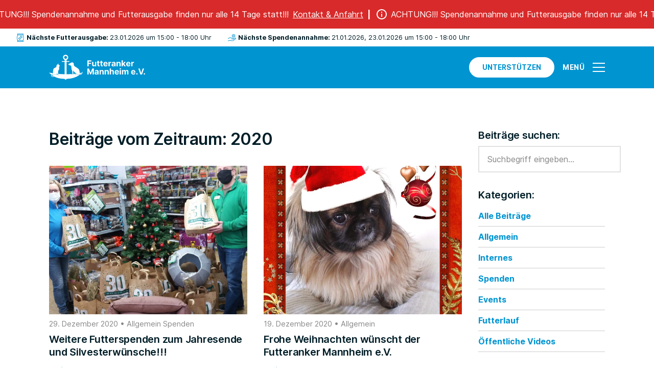

--- FILE ---
content_type: text/html; charset=UTF-8
request_url: https://futteranker.de/2020/
body_size: 64360
content:
<!DOCTYPE html>
<html lang="de">

    <head>

        <meta charset="utf-8"/>
        <meta http-equiv="X-UA-Compatible" content="IE=edge"/>
        <meta http-equiv="Content-Type" content="text/html; charset=utf-8"/>

        <meta name="viewport" content="width=device-width, height=device-height, user-scalable=no, initial-scale=1, maximum-scale=1, minimum-scale=1, minimal-ui"/>
        <meta name="mobile-web-app-capable" content="yes"/>
        <meta name="application-name" content="Futteranker Mannheim e.V."/>
        <meta name="theme-color" content="#000"/>
        <meta name="format-detection" content="telephone=no"/>

        <meta name="apple-mobile-web-app-capable" content="yes"/>
        <meta name="apple-mobile-web-app-title" content="Futteranker Mannheim e.V."/>
        <meta name="apple-mobile-web-app-status-bar-style" content="black"/>

        <meta name="msapplication-TileColor" content="#000"/>
        <meta name="msapplication-TileImage" content="https://futteranker.de/wp-content/themes/futteranker/images/icon-app.png"/>
        <meta name="msapplication-tap-highlight" content="no"/>

        <link rel="icon" href="https://futteranker.de/wp-content/themes/futteranker/favicon.png"/>
        <link rel="icon" href="https://futteranker.de/wp-content/themes/futteranker/images/icon-app.png" sizes="192x192">
        <link rel="shortcut icon" href="https://futteranker.de/wp-content/themes/futteranker/favicon.png"/>
        <link rel="apple-touch-icon" href="https://futteranker.de/wp-content/themes/futteranker/images/icon-app.png"/>
        <link rel="apple-touch-icon-precomposed" href="https://futteranker.de/wp-content/themes/futteranker/images/icon-app.png"/>

        <title>2020 &#8211; Futteranker Mannheim e.V.</title>
<meta name='robots' content='max-image-preview:large' />
	<style>img:is([sizes="auto" i], [sizes^="auto," i]) { contain-intrinsic-size: 3000px 1500px }</style>
	<script type="text/javascript">
/* <![CDATA[ */
window._wpemojiSettings = {"baseUrl":"https:\/\/s.w.org\/images\/core\/emoji\/16.0.1\/72x72\/","ext":".png","svgUrl":"https:\/\/s.w.org\/images\/core\/emoji\/16.0.1\/svg\/","svgExt":".svg","source":{"concatemoji":"https:\/\/futteranker.de\/wp-includes\/js\/wp-emoji-release.min.js?ver=6.8.3"}};
/*! This file is auto-generated */
!function(s,n){var o,i,e;function c(e){try{var t={supportTests:e,timestamp:(new Date).valueOf()};sessionStorage.setItem(o,JSON.stringify(t))}catch(e){}}function p(e,t,n){e.clearRect(0,0,e.canvas.width,e.canvas.height),e.fillText(t,0,0);var t=new Uint32Array(e.getImageData(0,0,e.canvas.width,e.canvas.height).data),a=(e.clearRect(0,0,e.canvas.width,e.canvas.height),e.fillText(n,0,0),new Uint32Array(e.getImageData(0,0,e.canvas.width,e.canvas.height).data));return t.every(function(e,t){return e===a[t]})}function u(e,t){e.clearRect(0,0,e.canvas.width,e.canvas.height),e.fillText(t,0,0);for(var n=e.getImageData(16,16,1,1),a=0;a<n.data.length;a++)if(0!==n.data[a])return!1;return!0}function f(e,t,n,a){switch(t){case"flag":return n(e,"\ud83c\udff3\ufe0f\u200d\u26a7\ufe0f","\ud83c\udff3\ufe0f\u200b\u26a7\ufe0f")?!1:!n(e,"\ud83c\udde8\ud83c\uddf6","\ud83c\udde8\u200b\ud83c\uddf6")&&!n(e,"\ud83c\udff4\udb40\udc67\udb40\udc62\udb40\udc65\udb40\udc6e\udb40\udc67\udb40\udc7f","\ud83c\udff4\u200b\udb40\udc67\u200b\udb40\udc62\u200b\udb40\udc65\u200b\udb40\udc6e\u200b\udb40\udc67\u200b\udb40\udc7f");case"emoji":return!a(e,"\ud83e\udedf")}return!1}function g(e,t,n,a){var r="undefined"!=typeof WorkerGlobalScope&&self instanceof WorkerGlobalScope?new OffscreenCanvas(300,150):s.createElement("canvas"),o=r.getContext("2d",{willReadFrequently:!0}),i=(o.textBaseline="top",o.font="600 32px Arial",{});return e.forEach(function(e){i[e]=t(o,e,n,a)}),i}function t(e){var t=s.createElement("script");t.src=e,t.defer=!0,s.head.appendChild(t)}"undefined"!=typeof Promise&&(o="wpEmojiSettingsSupports",i=["flag","emoji"],n.supports={everything:!0,everythingExceptFlag:!0},e=new Promise(function(e){s.addEventListener("DOMContentLoaded",e,{once:!0})}),new Promise(function(t){var n=function(){try{var e=JSON.parse(sessionStorage.getItem(o));if("object"==typeof e&&"number"==typeof e.timestamp&&(new Date).valueOf()<e.timestamp+604800&&"object"==typeof e.supportTests)return e.supportTests}catch(e){}return null}();if(!n){if("undefined"!=typeof Worker&&"undefined"!=typeof OffscreenCanvas&&"undefined"!=typeof URL&&URL.createObjectURL&&"undefined"!=typeof Blob)try{var e="postMessage("+g.toString()+"("+[JSON.stringify(i),f.toString(),p.toString(),u.toString()].join(",")+"));",a=new Blob([e],{type:"text/javascript"}),r=new Worker(URL.createObjectURL(a),{name:"wpTestEmojiSupports"});return void(r.onmessage=function(e){c(n=e.data),r.terminate(),t(n)})}catch(e){}c(n=g(i,f,p,u))}t(n)}).then(function(e){for(var t in e)n.supports[t]=e[t],n.supports.everything=n.supports.everything&&n.supports[t],"flag"!==t&&(n.supports.everythingExceptFlag=n.supports.everythingExceptFlag&&n.supports[t]);n.supports.everythingExceptFlag=n.supports.everythingExceptFlag&&!n.supports.flag,n.DOMReady=!1,n.readyCallback=function(){n.DOMReady=!0}}).then(function(){return e}).then(function(){var e;n.supports.everything||(n.readyCallback(),(e=n.source||{}).concatemoji?t(e.concatemoji):e.wpemoji&&e.twemoji&&(t(e.twemoji),t(e.wpemoji)))}))}((window,document),window._wpemojiSettings);
/* ]]> */
</script>
<link rel='stylesheet' id='dashicons-css' href='https://futteranker.de/wp-includes/css/dashicons.min.css?ver=6.8.3' type='text/css' media='all' />
<link rel='stylesheet' id='post-views-counter-frontend-css' href='https://futteranker.de/wp-content/plugins/post-views-counter/css/frontend.min.css?ver=1.5.8' type='text/css' media='all' />
<style id='wp-emoji-styles-inline-css' type='text/css'>

	img.wp-smiley, img.emoji {
		display: inline !important;
		border: none !important;
		box-shadow: none !important;
		height: 1em !important;
		width: 1em !important;
		margin: 0 0.07em !important;
		vertical-align: -0.1em !important;
		background: none !important;
		padding: 0 !important;
	}
</style>
<link rel='stylesheet' id='wp-block-library-css' href='https://futteranker.de/wp-includes/css/dist/block-library/style.min.css?ver=6.8.3' type='text/css' media='all' />
<style id='classic-theme-styles-inline-css' type='text/css'>
/*! This file is auto-generated */
.wp-block-button__link{color:#fff;background-color:#32373c;border-radius:9999px;box-shadow:none;text-decoration:none;padding:calc(.667em + 2px) calc(1.333em + 2px);font-size:1.125em}.wp-block-file__button{background:#32373c;color:#fff;text-decoration:none}
</style>
<link rel='stylesheet' id='wp-components-css' href='https://futteranker.de/wp-includes/css/dist/components/style.min.css?ver=6.8.3' type='text/css' media='all' />
<link rel='stylesheet' id='wp-preferences-css' href='https://futteranker.de/wp-includes/css/dist/preferences/style.min.css?ver=6.8.3' type='text/css' media='all' />
<link rel='stylesheet' id='wp-block-editor-css' href='https://futteranker.de/wp-includes/css/dist/block-editor/style.min.css?ver=6.8.3' type='text/css' media='all' />
<link rel='stylesheet' id='popup-maker-block-library-style-css' href='https://futteranker.de/wp-content/plugins/popup-maker/dist/packages/block-library-style.css?ver=dbea705cfafe089d65f1' type='text/css' media='all' />
<style id='global-styles-inline-css' type='text/css'>
:root{--wp--preset--aspect-ratio--square: 1;--wp--preset--aspect-ratio--4-3: 4/3;--wp--preset--aspect-ratio--3-4: 3/4;--wp--preset--aspect-ratio--3-2: 3/2;--wp--preset--aspect-ratio--2-3: 2/3;--wp--preset--aspect-ratio--16-9: 16/9;--wp--preset--aspect-ratio--9-16: 9/16;--wp--preset--color--black: #000000;--wp--preset--color--cyan-bluish-gray: #abb8c3;--wp--preset--color--white: #ffffff;--wp--preset--color--pale-pink: #f78da7;--wp--preset--color--vivid-red: #cf2e2e;--wp--preset--color--luminous-vivid-orange: #ff6900;--wp--preset--color--luminous-vivid-amber: #fcb900;--wp--preset--color--light-green-cyan: #7bdcb5;--wp--preset--color--vivid-green-cyan: #00d084;--wp--preset--color--pale-cyan-blue: #8ed1fc;--wp--preset--color--vivid-cyan-blue: #0693e3;--wp--preset--color--vivid-purple: #9b51e0;--wp--preset--gradient--vivid-cyan-blue-to-vivid-purple: linear-gradient(135deg,rgba(6,147,227,1) 0%,rgb(155,81,224) 100%);--wp--preset--gradient--light-green-cyan-to-vivid-green-cyan: linear-gradient(135deg,rgb(122,220,180) 0%,rgb(0,208,130) 100%);--wp--preset--gradient--luminous-vivid-amber-to-luminous-vivid-orange: linear-gradient(135deg,rgba(252,185,0,1) 0%,rgba(255,105,0,1) 100%);--wp--preset--gradient--luminous-vivid-orange-to-vivid-red: linear-gradient(135deg,rgba(255,105,0,1) 0%,rgb(207,46,46) 100%);--wp--preset--gradient--very-light-gray-to-cyan-bluish-gray: linear-gradient(135deg,rgb(238,238,238) 0%,rgb(169,184,195) 100%);--wp--preset--gradient--cool-to-warm-spectrum: linear-gradient(135deg,rgb(74,234,220) 0%,rgb(151,120,209) 20%,rgb(207,42,186) 40%,rgb(238,44,130) 60%,rgb(251,105,98) 80%,rgb(254,248,76) 100%);--wp--preset--gradient--blush-light-purple: linear-gradient(135deg,rgb(255,206,236) 0%,rgb(152,150,240) 100%);--wp--preset--gradient--blush-bordeaux: linear-gradient(135deg,rgb(254,205,165) 0%,rgb(254,45,45) 50%,rgb(107,0,62) 100%);--wp--preset--gradient--luminous-dusk: linear-gradient(135deg,rgb(255,203,112) 0%,rgb(199,81,192) 50%,rgb(65,88,208) 100%);--wp--preset--gradient--pale-ocean: linear-gradient(135deg,rgb(255,245,203) 0%,rgb(182,227,212) 50%,rgb(51,167,181) 100%);--wp--preset--gradient--electric-grass: linear-gradient(135deg,rgb(202,248,128) 0%,rgb(113,206,126) 100%);--wp--preset--gradient--midnight: linear-gradient(135deg,rgb(2,3,129) 0%,rgb(40,116,252) 100%);--wp--preset--font-size--small: 13px;--wp--preset--font-size--medium: 20px;--wp--preset--font-size--large: 36px;--wp--preset--font-size--x-large: 42px;--wp--preset--spacing--20: 0.44rem;--wp--preset--spacing--30: 0.67rem;--wp--preset--spacing--40: 1rem;--wp--preset--spacing--50: 1.5rem;--wp--preset--spacing--60: 2.25rem;--wp--preset--spacing--70: 3.38rem;--wp--preset--spacing--80: 5.06rem;--wp--preset--shadow--natural: 6px 6px 9px rgba(0, 0, 0, 0.2);--wp--preset--shadow--deep: 12px 12px 50px rgba(0, 0, 0, 0.4);--wp--preset--shadow--sharp: 6px 6px 0px rgba(0, 0, 0, 0.2);--wp--preset--shadow--outlined: 6px 6px 0px -3px rgba(255, 255, 255, 1), 6px 6px rgba(0, 0, 0, 1);--wp--preset--shadow--crisp: 6px 6px 0px rgba(0, 0, 0, 1);}:where(.is-layout-flex){gap: 0.5em;}:where(.is-layout-grid){gap: 0.5em;}body .is-layout-flex{display: flex;}.is-layout-flex{flex-wrap: wrap;align-items: center;}.is-layout-flex > :is(*, div){margin: 0;}body .is-layout-grid{display: grid;}.is-layout-grid > :is(*, div){margin: 0;}:where(.wp-block-columns.is-layout-flex){gap: 2em;}:where(.wp-block-columns.is-layout-grid){gap: 2em;}:where(.wp-block-post-template.is-layout-flex){gap: 1.25em;}:where(.wp-block-post-template.is-layout-grid){gap: 1.25em;}.has-black-color{color: var(--wp--preset--color--black) !important;}.has-cyan-bluish-gray-color{color: var(--wp--preset--color--cyan-bluish-gray) !important;}.has-white-color{color: var(--wp--preset--color--white) !important;}.has-pale-pink-color{color: var(--wp--preset--color--pale-pink) !important;}.has-vivid-red-color{color: var(--wp--preset--color--vivid-red) !important;}.has-luminous-vivid-orange-color{color: var(--wp--preset--color--luminous-vivid-orange) !important;}.has-luminous-vivid-amber-color{color: var(--wp--preset--color--luminous-vivid-amber) !important;}.has-light-green-cyan-color{color: var(--wp--preset--color--light-green-cyan) !important;}.has-vivid-green-cyan-color{color: var(--wp--preset--color--vivid-green-cyan) !important;}.has-pale-cyan-blue-color{color: var(--wp--preset--color--pale-cyan-blue) !important;}.has-vivid-cyan-blue-color{color: var(--wp--preset--color--vivid-cyan-blue) !important;}.has-vivid-purple-color{color: var(--wp--preset--color--vivid-purple) !important;}.has-black-background-color{background-color: var(--wp--preset--color--black) !important;}.has-cyan-bluish-gray-background-color{background-color: var(--wp--preset--color--cyan-bluish-gray) !important;}.has-white-background-color{background-color: var(--wp--preset--color--white) !important;}.has-pale-pink-background-color{background-color: var(--wp--preset--color--pale-pink) !important;}.has-vivid-red-background-color{background-color: var(--wp--preset--color--vivid-red) !important;}.has-luminous-vivid-orange-background-color{background-color: var(--wp--preset--color--luminous-vivid-orange) !important;}.has-luminous-vivid-amber-background-color{background-color: var(--wp--preset--color--luminous-vivid-amber) !important;}.has-light-green-cyan-background-color{background-color: var(--wp--preset--color--light-green-cyan) !important;}.has-vivid-green-cyan-background-color{background-color: var(--wp--preset--color--vivid-green-cyan) !important;}.has-pale-cyan-blue-background-color{background-color: var(--wp--preset--color--pale-cyan-blue) !important;}.has-vivid-cyan-blue-background-color{background-color: var(--wp--preset--color--vivid-cyan-blue) !important;}.has-vivid-purple-background-color{background-color: var(--wp--preset--color--vivid-purple) !important;}.has-black-border-color{border-color: var(--wp--preset--color--black) !important;}.has-cyan-bluish-gray-border-color{border-color: var(--wp--preset--color--cyan-bluish-gray) !important;}.has-white-border-color{border-color: var(--wp--preset--color--white) !important;}.has-pale-pink-border-color{border-color: var(--wp--preset--color--pale-pink) !important;}.has-vivid-red-border-color{border-color: var(--wp--preset--color--vivid-red) !important;}.has-luminous-vivid-orange-border-color{border-color: var(--wp--preset--color--luminous-vivid-orange) !important;}.has-luminous-vivid-amber-border-color{border-color: var(--wp--preset--color--luminous-vivid-amber) !important;}.has-light-green-cyan-border-color{border-color: var(--wp--preset--color--light-green-cyan) !important;}.has-vivid-green-cyan-border-color{border-color: var(--wp--preset--color--vivid-green-cyan) !important;}.has-pale-cyan-blue-border-color{border-color: var(--wp--preset--color--pale-cyan-blue) !important;}.has-vivid-cyan-blue-border-color{border-color: var(--wp--preset--color--vivid-cyan-blue) !important;}.has-vivid-purple-border-color{border-color: var(--wp--preset--color--vivid-purple) !important;}.has-vivid-cyan-blue-to-vivid-purple-gradient-background{background: var(--wp--preset--gradient--vivid-cyan-blue-to-vivid-purple) !important;}.has-light-green-cyan-to-vivid-green-cyan-gradient-background{background: var(--wp--preset--gradient--light-green-cyan-to-vivid-green-cyan) !important;}.has-luminous-vivid-amber-to-luminous-vivid-orange-gradient-background{background: var(--wp--preset--gradient--luminous-vivid-amber-to-luminous-vivid-orange) !important;}.has-luminous-vivid-orange-to-vivid-red-gradient-background{background: var(--wp--preset--gradient--luminous-vivid-orange-to-vivid-red) !important;}.has-very-light-gray-to-cyan-bluish-gray-gradient-background{background: var(--wp--preset--gradient--very-light-gray-to-cyan-bluish-gray) !important;}.has-cool-to-warm-spectrum-gradient-background{background: var(--wp--preset--gradient--cool-to-warm-spectrum) !important;}.has-blush-light-purple-gradient-background{background: var(--wp--preset--gradient--blush-light-purple) !important;}.has-blush-bordeaux-gradient-background{background: var(--wp--preset--gradient--blush-bordeaux) !important;}.has-luminous-dusk-gradient-background{background: var(--wp--preset--gradient--luminous-dusk) !important;}.has-pale-ocean-gradient-background{background: var(--wp--preset--gradient--pale-ocean) !important;}.has-electric-grass-gradient-background{background: var(--wp--preset--gradient--electric-grass) !important;}.has-midnight-gradient-background{background: var(--wp--preset--gradient--midnight) !important;}.has-small-font-size{font-size: var(--wp--preset--font-size--small) !important;}.has-medium-font-size{font-size: var(--wp--preset--font-size--medium) !important;}.has-large-font-size{font-size: var(--wp--preset--font-size--large) !important;}.has-x-large-font-size{font-size: var(--wp--preset--font-size--x-large) !important;}
:where(.wp-block-post-template.is-layout-flex){gap: 1.25em;}:where(.wp-block-post-template.is-layout-grid){gap: 1.25em;}
:where(.wp-block-columns.is-layout-flex){gap: 2em;}:where(.wp-block-columns.is-layout-grid){gap: 2em;}
:root :where(.wp-block-pullquote){font-size: 1.5em;line-height: 1.6;}
</style>
<link rel='stylesheet' id='style-minified-css' href='https://futteranker.de/wp-content/themes/futteranker/assets/css/styles.css?ver=screen' type='text/css' media='all' />
<link rel="https://api.w.org/" href="https://futteranker.de/wp-json/" /><link rel="EditURI" type="application/rsd+xml" title="RSD" href="https://futteranker.de/xmlrpc.php?rsd" />
<meta name="generator" content="WordPress 6.8.3" />

    </head>

<body class="">
	<div class="site">
		<div class="offcanvas_navigation layout--absolute">
			<div class="offcanvas_navigation-wrap flex">
				<div class="offcanvas_navigation-desktop">
					<div class="row flex ">
						<div class="col col--12 offcanvas__info formatted">
							<h2 class="display--l">Alles auf einem Blick</h2>
						</div>
						<div class="col col--6 col--medium-12 offcanvas__info formatted">
							<h3 class="offcanvas__label">Wichtige Seiten</h3>
							<nav class="menu-hauptnavigation-container"><ul id="menu-hauptnavigation" class="list--medium"><li id="menu-item-295" class="menu-item menu-item-type-post_type menu-item-object-page menu-item-home menu-item-295"><a href="https://futteranker.de/">Startseite</a></li>
<li id="menu-item-239" class="menu-item menu-item-type-custom menu-item-object-custom menu-item-239"><a href="#">Der Verein</a></li>
<li id="menu-item-398" class="menu-item menu-item-type-custom menu-item-object-custom menu-item-398"><a href="#">Unsere Arbeit</a></li>
<li id="menu-item-397" class="menu-item menu-item-type-custom menu-item-object-custom menu-item-397"><a href="#">Wie kann ich helfen?</a></li>
<li id="menu-item-412" class="menu-item menu-item-type-custom menu-item-object-custom menu-item-412"><a href="#">Termine</a></li>
<li id="menu-item-133" class="menu-item menu-item-type-post_type menu-item-object-page current_page_parent menu-item-133"><a href="https://futteranker.de/nachrichten/">Aktuelles &#038; Archiv</a></li>
<li id="menu-item-131" class="menu-item menu-item-type-post_type menu-item-object-page menu-item-131"><a href="https://futteranker.de/kontakt-anfahrt/">Kontakt &#038; Anfahrt</a></li>
</ul></nav>						</div>
						<div class="col col--6 col--medium-12 offcanvas__info formatted">
							<h3 class="offcanvas__label">Nächste Spendenannahme</h3>
							<ul>
								<li>Mittwoch	15.00 - 18.00 Uhr</li><li>Freitag 15.00 - 18.00 Uhr</li>
							</ul>
						</div>
						<div class="col col--6 col--medium-12 offcanvas__info formatted">
							<h3 class="offcanvas__label">Hier finden Sie uns</h3>
							<p>Neckarauer Str. 167
							<br/>68199 Mannheim-Neckarau﻿</p>
							<a href="#">Anfahrt</a>
						</div>
						<div class="col col--6 col--medium-12 offcanvas__info formatted">
							<h3 class="offcanvas__label">Futterausgabe</h3>
								<ul>
									<li>Freitag 15.00 – 18.00 Uhr﻿</li>
								</ul>
						</div>
					</div>

				</div>
				<div class="offcanvas_navigation-main background--primary color--light">
						<nav class="offcanvas__nav"><ul id="menu-hauptnavigation-1" class="list--medium"><li class="menu-item menu-item-type-post_type menu-item-object-page menu-item-home menu-item-295"><a href="https://futteranker.de/">Startseite</a></li>
<li class="menu-item menu-item-type-custom menu-item-object-custom menu-item-has-children menu-item-239"><a href="#">Der Verein</a>
<ul class="sub-menu">
	<li id="menu-item-96" class="menu-item menu-item-type-post_type menu-item-object-page menu-item-96"><a href="https://futteranker.de/der-verein/">Übersicht</a></li>
	<li id="menu-item-238" class="menu-item menu-item-type-post_type menu-item-object-page menu-item-238"><a href="https://futteranker.de/der-verein/vorstand-team/">Vorstand &#038; Team</a></li>
	<li id="menu-item-3832" class="menu-item menu-item-type-post_type menu-item-object-page menu-item-3832"><a href="https://futteranker.de/der-verein/formulare-datenschutzinformationen/">Formulare &#038; Datenschutzinformationen</a></li>
	<li id="menu-item-4082" class="menu-item menu-item-type-post_type menu-item-object-page menu-item-4082"><a href="https://futteranker.de/der-verein/vereinfachte-spendenbescheinigung/">Vereinfachte Spendenbescheinigung</a></li>
	<li id="menu-item-236" class="menu-item menu-item-type-post_type menu-item-object-page menu-item-236"><a href="https://futteranker.de/der-verein/unsere-schirmherrin/">Unsere Schirmherrin</a></li>
</ul>
</li>
<li class="menu-item menu-item-type-custom menu-item-object-custom menu-item-has-children menu-item-398"><a href="#">Unsere Arbeit</a>
<ul class="sub-menu">
	<li id="menu-item-135" class="menu-item menu-item-type-post_type menu-item-object-page menu-item-135"><a href="https://futteranker.de/unsere-arbeit/">Übersicht</a></li>
	<li id="menu-item-298" class="menu-item menu-item-type-post_type menu-item-object-page menu-item-298"><a href="https://futteranker.de/unsere-arbeit/wie-unterstuetzt-der-futteranker/">Wie unterstützt der Futteranker?</a></li>
	<li id="menu-item-294" class="menu-item menu-item-type-post_type menu-item-object-page menu-item-294"><a href="https://futteranker.de/unsere-arbeit/wen-unterstuetzt-der-futteranker/">Wen unterstützt der Futteranker?</a></li>
	<li id="menu-item-1867" class="menu-item menu-item-type-post_type menu-item-object-page menu-item-1867"><a href="https://futteranker.de/unsere-arbeit/mannheimer-futterlauf/">Mannheimer Futterlauf</a></li>
</ul>
</li>
<li class="menu-item menu-item-type-custom menu-item-object-custom menu-item-has-children menu-item-397"><a href="#">Wie kann ich helfen?</a>
<ul class="sub-menu">
	<li id="menu-item-134" class="menu-item menu-item-type-post_type menu-item-object-page menu-item-134"><a href="https://futteranker.de/wie-kann-ich-helfen/">Übersicht</a></li>
	<li id="menu-item-358" class="menu-item menu-item-type-post_type menu-item-object-page menu-item-358"><a href="https://futteranker.de/wie-kann-ich-helfen/ehrenamtliche-mitarbeit/">Ehrenamtliche Mitarbeit</a></li>
	<li id="menu-item-359" class="menu-item menu-item-type-post_type menu-item-object-page menu-item-359"><a href="https://futteranker.de/wie-kann-ich-helfen/mitglied-werden/">Mitglied werden</a></li>
	<li id="menu-item-361" class="menu-item menu-item-type-post_type menu-item-object-page menu-item-361"><a href="https://futteranker.de/wie-kann-ich-helfen/spenden/">Spenden</a></li>
	<li id="menu-item-362" class="menu-item menu-item-type-post_type menu-item-object-page menu-item-362"><a href="https://futteranker.de/wie-kann-ich-helfen/tierarzt-patenschaften/">Tierarzt-Patenschaften</a></li>
	<li id="menu-item-528" class="menu-item menu-item-type-post_type menu-item-object-page menu-item-528"><a href="https://futteranker.de/mietkostenunterstuetzung/">Mietkostenunterstützung</a></li>
</ul>
</li>
<li class="menu-item menu-item-type-custom menu-item-object-custom menu-item-has-children menu-item-412"><a href="#">Termine</a>
<ul class="sub-menu">
	<li id="menu-item-4120" class="menu-item menu-item-type-post_type menu-item-object-page menu-item-4120"><a href="https://futteranker.de/termine/oeffnungszeiten/">Öffnungszeiten</a></li>
	<li id="menu-item-413" class="menu-item menu-item-type-post_type menu-item-object-page menu-item-413"><a href="https://futteranker.de/termine/tierische-termine/">Tierische Termine</a></li>
	<li id="menu-item-184" class="menu-item menu-item-type-post_type_archive menu-item-object-events menu-item-184"><a href="https://futteranker.de/event/">Events</a></li>
</ul>
</li>
<li class="menu-item menu-item-type-post_type menu-item-object-page current_page_parent menu-item-133"><a href="https://futteranker.de/nachrichten/">Aktuelles &#038; Archiv</a></li>
<li class="menu-item menu-item-type-post_type menu-item-object-page menu-item-131"><a href="https://futteranker.de/kontakt-anfahrt/">Kontakt &#038; Anfahrt</a></li>
</ul></nav>				</div>
			</div>
		</div>
					<div class="notification-bar notification-bar--distortion notificationBar">
				<div class="align-items-center justify-content-center d-flex">
					<div class="js-notification notification-bar__container no-scroll">
						<ul class="js-notification-wrapper notification-bar__wrapper">
																																		<li class="notification-bar-content">
								<svg class="notification-bar-icon icon icon--inline icon--white" width="24" height="24">
									<use xlink:href="#svg__icon--alert"></use>
								</svg>
								<p><b>ACHTUNG!!! Spendenannahme und Futterausgabe finden nur alle 14 Tage statt!!!<br />
</b></p>
								<a class="notification-bar-link" target="_self" href="https://futteranker.de/kontakt-anfahrt/">
									Kontakt & Anfahrt								</a>
							</li>
																																			<li class="notification-bar-content">
								<svg class="notification-bar-icon icon icon--inline icon--white" width="24" height="24">
									<use xlink:href="#svg__icon--alert"></use>
								</svg>
								<p><b>ACHTUNG!!! Spendenannahme und Futterausgabe finden nur alle 14 Tage statt!!!<br />
</b></p>
								<a class="notification-bar-link" target="_self" href="https://futteranker.de/kontakt-anfahrt/">
									Kontakt &amp; Anfahrt								</a>
							</li>
																																			<li class="notification-bar-content">
								<svg class="notification-bar-icon icon icon--inline icon--white" width="24" height="24">
									<use xlink:href="#svg__icon--alert"></use>
								</svg>
								<p><b>ACHTUNG!!! Spendenannahme und Futterausgabe finden nur alle 14 Tage statt!!!</b></p>
								<a class="notification-bar-link" target="_self" href="https://futteranker.de/kontakt-anfahrt/">
									Kontakt & Anfahrt								</a>
							</li>
																																			<li class="notification-bar-content">
								<svg class="notification-bar-icon icon icon--inline icon--white" width="24" height="24">
									<use xlink:href="#svg__icon--alert"></use>
								</svg>
								<p><b>ACHTUNG!!! Spendenannahme und Futterausgabe finden nur alle 14 Tage statt!!!</b></p>
								<a class="notification-bar-link" target="_self" href="https://futteranker.de/kontakt-anfahrt/">
									Kontakt &amp; Anfahrt								</a>
							</li>
													</ul>
					</div>
				</div>
			</div>
				<div class="infobar flex flex--column  background--light">
			<div>
					<div class="flex row row--gap-none">
						
						<div class="infobar__item col">
							<svg class="icon icon--inline icon--primary" width="24" height="24">
		            <use xlink:href="#svg__icon--foodbag"></use>
		          </svg>
		          <strong>Nächste Futterausgabe:&nbsp;</strong>	23.01.2026 um 15:00 - 18:00 Uhr 
						</div>

						<div class="infobar__item col">
								<svg class="icon icon--inline icon--primary" width="24" height="24">
		            <use xlink:href="#svg__icon--care"></use>
		          </svg>
							<strong>Nächste Spendenannahme:&nbsp;</strong>
							21.01.2026, 23.01.2026 um 15:00 - 18:00 Uhr 
						</div>

						<div class="infobar__item contact col col--right">

							<svg class="icon icon--inline icon--primary" width="24" height="24">
		            <use xlink:href="#svg__icon--pin"></use>
		          </svg>
		          <p>
		          	Neckarauer Str. 167								,&nbsp;
								68199 Mannheim-Neckarau﻿							</p>
						</div>
						<div class="infobar__item contact">
							<svg class="icon icon--inline icon--primary" width="24" height="24">
		            <use xlink:href="#svg__icon--mail"></use>
		          </svg>
		          <p>
							<a href="mailto:info@futteranker.de">
								info@futteranker.de<br/>
							</a>
						</p>
						</div>
					</div>	
			</div>
		</div>
		<header class="header flex flex--column flex--align-center color--light background--primary">
			<div class="container">
					<div class="header__top spacing--top-regular spacing--bottom-regular">
						<div class="flex flex--align-center row row--gap-none">
							<div class="header__logo col">
								<a  href="https://futteranker.de/" rel="home">
									<svg viewBox="0 0 282 74"xmlns="http://www.w3.org/2000/svg"><path d="m45.9275233 14.9370468c-1.4043995-.5322035-2.6617358-1.4723419-3.5508692-2.7159065-1.6242318-2.27218408-1.8970069-5.45289046-.6124367-7.99754338 1.2677941-2.51128043 3.9674394-4.20998445 6.8034723-4.22359692h.0494568c3.1395279.01514936 6.1605337 2.12617937 7.2139422 5.19732735.796756 2.32312102.41352 5.02739105-1.0364146 7.04247515-.8815079 1.2255611-2.1331795 2.1637234-3.5377969 2.6968052v3.8516692h8.4765074v2.272184h-8.4765074v36.1861063c4.2027406-.0184427 8.5734602-.1372224 13.0886285-.3833446l3.001833-.184427c.4015372-.0285422.3978333-.0597192.8032921-.0906765-.020262.0559867-.04401.1040695-.074512.1398571-.2808363.3304316-1.5887187.6044374-1.6861073 1.1798934-.1819227 1.074287 1.4327228 1.3395106 4.4299806.8674654.1074106-.1080215.2620993-1.2244633.3396616-2.3975505 3.1458461-.2671995 5.3422084-.5668933 8.6220454-.9776824-.0370381.383125-.3139527.3662192-.9516625.5552568-.7958845.2360226-.6553574-.0478631-1.6392649.3774166-.9834719.4246212-1.8730411 1.1032685-1.5453624 1.6695031.3281145.5662347 1.1873995 1.3243612 3.0321172 1.2556402 0 0 9.5447312-.3460201 9.7366759-.5104674.3956546-.339653.0154689-.4074958 1.1115803.045448.1281084.052913.2568704.0983611.3860682.1389789-7.3017444 5.2811977-19.8350184 11.7888347-37.5346786 11.7888347-.9370652 0-3.7009826 3.279287-3.7009826 3.279287s-2.9181704-3.2781892-4.0029525-3.2781892c-18.0231993 0-29.0409594-5.6643228-36.05794575-10.8416705.64794974-.6538375 1.45995675-1.0703351 3.68311715-1.4918824l11.1031657 1.213705s1.8009256.186403 1.5420943-.8266279c-.20676-.8090635.4333463.7491247 1.0623413.9098396 1.2640902.3231863 3.6131804.0889202 2.8275359-1.4604858-.2490271-.4907075-1.5608312-.9976621-1.7083302-1.3768351-.0507641-.1312944-.3137349-.3407508-.3381365-.5923618 5.7783871.4882923 12.1981877.8545115 19.1404442.9616548v-36.1566858h-8.3093999v-2.272184h8.3093999zm-18.6517585 13.7898672s.3836716-3.2575509 0-3.2575509c-.4930431 0-2.0817619 3.0915666-2.0817619 3.0915666s-3.371561.107802-3.3970519 5.190082c-.0054468 1.1043662-1.040772 3.2022229-2.6843944 3.8095145-1.6436223.6072917-5.6430889 1.6012212-6.6845145 6.2944482-1.0405541 4.6927879-.8213754 10.8763604-.8760611 12.5324706-.0549036 1.6565493-1.4359909.46963-4.41059003 2.346833-1.53425088.9934905-1.25559327 3.6619729-.12549397 4.5819122 1.4654035 1.1935059 7.2058809 2.4948137 7.3847534 1.4633401.183012-1.0567226-5.46595938-1.5050558-6.17643824-2.2082933-.64119573-.6349557-2.1769717-3.4053121 4.09031894-4.5937682l11.0709208 1.2260002s1.3699757.110217 1.2601685-.7181674c-.1093714-.8281648-1.3146364-.9932709-2.4647799-.9932709.1093715-.5521831 1.44427-3.2623812 1.44427-3.2623812s1.2588613 5.0890863 2.883311 5.1856909c1.1608192.0689406 2.464562-.1132908 1.9460279-1.1794543 0 0-1.7159557-1.0455252-1.8632368-1.4246982-.5357459-1.378372.5202771-10.1961762.5202771-10.1961762s2.2462548-2.7600373 2.4656514-4.1410439c.2191787-1.3796893.6573182-5.5207332-.7126576-7.1770629 0 0 2.520555-1.3248004 2.739298-2.5949313.0551215-.8283844-1.1501435-1.4903454-1.3693222-1.7116578 0 0-.986522-1.8765443-2.9586945-2.2634018zm48.8441686 5.6777157c-.2697249-.2224102-.6714799-.349533-1.0664808-.5855556-.9906616-.5897272-2.0911304-1.6440346-2.2586736-4.7476769-.3276786-2.5011808-.7021997-6.3240882-3.7933601-6.5129063-3.0915961-.1885985-5.1049463.6604241-5.947891 1.6040754-.8429448.9445295-1.3588644 1.133128-2.8571665 1.6049537-1.4985199.4718256-3.1846272.7554918-3.2316875 1.180113-.0466244.4246211-.8893513 2.7372034 2.1547489 3.5866652 2.2011554.3778557 3.2780941.4722647 4.4957777 1.2273175 1.2179015.7548332 1.6394828 2.1233251 1.7331675 4.1059149.0936848 1.9823703.5150482 4.1529.8893514 6.7017245.3753925 2.5488244 1.3115862 3.3513013 1.6399185 5.1446339.3276787 1.7931131.7019819 4.5305361.7019819 5.993437 0 1.4626815.1873694 2.6897794-.0934669 3.0206502-.2808363.330212-1.5451444.6136587-1.6861073 1.1798934-.140745.5662347.6551395 1.0857039 3.652833.6134392.4213635-.4246211.6091687-11.8931238.6091687-12.1761313 0 0 3.512088 6.2298988 6.9782052 7.3156027 1.7331675.7546136 2.2477799.8020377 2.3416825 1.4152573.0941205.6134392-.1409628.849901-.9368473 1.085704-.7958844.2362421-.6555752-.0474241-1.6392649.3776361-.9834718.4244016-1.8732589.8966664-1.5451444 1.462901.3276786.5662347 1.2643081.7552723 2.4817738.7552723 0 0 9.3882995-.2983764 9.5802442-.4628238.3956546-.339653.2080673-.8586831-.0261446-.9530922-.2339939-.094409.7372771-.7359514.7372771-.7359514s-.1941235 1.3210679.90177 1.7740117c.9135351.3778557 1.8623653.4318665 2.6364626.3778557 1.0030803-.0704774 1.6776103-.2900333 2.0893874-.5653564.9290039-.6246366 1.4630069-1.4670726 2.1190179-2.4113825.6553574-.9436513 2.915556-5.3468449 2.0072498-5.5657422-1.1939356-.2876182-2.3819887 4.404511-3.9916231 5.9734575-.725512.7080678-1.1451325 1.5123011-2.8739426 1.333363-.9130993-.0941895-1.2418673-.7135567-1.5634456-2.6201801-.437268-2.5929553-1.1248704-8.6513809-2.3429898-11.0581527-1.2172479-2.4067718-2.9040088-2.9255824-5.4799031-5.2386038 0 0-5.319114-3.2979493-6.415879-4.200324zm-69.38835866 23.9164441c2.97438128-1.877203 4.35568636-.6902838 4.41037216-2.3466135.0128544-.3859793.0106757-1.0193981.0132901-1.820338-7.29455459-1.0191785-11.155237-1.5272309-11.155237-1.5272309 1.37455109 1.1250045 3.21142543 3.0891516 6.64442615 5.7613665.02963052-.021736.0557751-.0467654.08714859-.0671841zm83.88639756-4.7832449c.0533785.3504112.1037069.6716215.1505492.9508966.2952159 1.7485432.5974036 2.4131389 1.3499316 2.5839534 2.4255631-1.8620536 3.2486815-3.0070376 4.0622136-3.825542.089763-.186403.1784367-.3712691.2662389-.5532809-2.1952729.4568958-3.5972758.4619456-5.8289333.8439729zm-42.0391711-50.02625178c-1.0309678.00504979-2.0586675.41013043-2.8181675 1.11841778-.6218051.57984714-1.06452 1.35268392-1.2449175 2.1867768-.1952129.90303343-.0880201 1.87039674.3098132 2.70888074.7815049 1.64710836 2.69507 2.67375176 4.5450167 2.32224276 1.8532147-.3519481 3.3750469-2.07172948 3.3940017-4.09054601.0108936-1.16869608-.48825-2.33300103-1.3403453-3.12735429-.7501314-.69972467-1.761055-1.10678131-2.7909335-1.11819822-.0180833-.00021956-.0363845-.00021956-.0544678-.00021956zm63.9382438 30.48842288v-17.4545455h11.556819v3.0426137h-7.866478v4.1590909h7.099432v3.0426136h-7.099432v7.2102273zm22.363637-5.5738636v-7.5170455h3.630682v13.0909091h-3.485796v-2.3778409h-.136363c-.295456.7670493-.785508 1.3835204-1.470171 1.8494318-.684662.4659114-1.518461.6988636-2.50142.6988636-1.318189 0-2.384939-.438916-3.200284-1.3167613s-1.225853-2.0809583-1.231535-3.609375v-8.3352273h3.630682v7.6875c.005682.7727311.213066 1.3835205.622159 1.8323864s.957383.6732954 1.644887.6732954c.653412 0 1.234372-.2272704 1.742897-.6818182.508526-.4545477.759944-1.1193138.754262-1.9943181zm13.491477-7.5170455v2.7272727h-2.463068v6.3409091c0 .5000025.113635.8380673.340909 1.0142046.227274.1761372.522725.2642045.886364.2642045.170455 0 .340908-.0156248.511363-.046875l.392046-.0724432.571022 2.7017046-.253636.0729545c-.144545.0388636-.315681.0813066-.513409.1273296-.329547.0767049-.730111.1235794-1.201705.140625-1.318188.0568184-2.376416-.2286901-3.174715-.8565341-.7983-.6278441-1.194603-1.5838004-1.188921-2.8678977v-6.8181819h-1.789773v-2.7272727h1.789773v-3.1363636h3.630682v3.1363636zm9.323864 0v2.7272727h-2.463068v6.3409091c0 .5000025.113635.8380673.340909 1.0142046.227273.1761372.522725.2642045.886363.2642045.170456 0 .340909-.0156248.511364-.046875l.392045-.0724432.571023 2.7017046-.253636.0729545c-.144545.0388636-.315681.0813066-.513409.1273296-.329547.0767049-.730112.1235794-1.201705.140625-1.318188.0568184-2.376416-.2286901-3.174716-.8565341-.798299-.6278441-1.194602-1.5838004-1.18892-2.8678977v-6.8181819h-1.789773v-2.7272727h1.789773v-3.1363636h3.630682v3.1363636zm8.326704 13.3465909c-1.340916 0-2.497154-.274145-3.46875-.8224432-.971595-.5482982-1.718747-1.3266995-2.241477-2.3352272-.52273-1.0085278-.784091-2.2031181-.784091-3.5838069 0-1.3465976.261361-2.528404.784091-3.5454545s1.259938-1.8096562 2.211648-2.3778409c.951709-.5681847 2.069596-.8522727 3.353693-.8522727 1.153415 0 2.194598.2443157 3.123579.7329545.928982.4886388 1.666191 1.2258474 2.211648 2.2116477.545457.9858004.818182 2.2201631.818182 3.703125v.9971591h-8.914773c0 .9858004.267043 1.755679.801137 2.3181818.534093.5625029 1.255677.84375 2.164772.84375.607958 0 1.133521-.1278396 1.576705-.3835227s.755681-.6335202.9375-1.1335227l3.357954.2215909c-.255683 1.2159152-.903403 2.1874964-1.943181 2.9147727-1.039778.7272764-2.36931 1.0909091-3.988637 1.0909091zm-2.90625-8.1221591h5.497159c-.005681-.778413-.255679-1.420452-.75-1.9261363-.49432-.5056844-1.136359-.7585228-1.926136-.7585228-.806822 0-1.468747.2613611-1.985795.7840909-.517048.5227299-.795455 1.1562463-.835228 1.9005682zm11.284091 7.8664773v-13.0909091h3.519887v2.2840909h.136363c.238638-.812504.639202-1.4275547 1.201705-1.8451704.562503-.4176158 1.210223-.6264205 1.943182-.6264205.403411 0 .784089.0426132 1.142045.1278409v3.2215909c-.170455-.0568184-.406248-.103693-.707386-.140625s-.576704-.0553977-.826705-.0553977c-.80114 0-1.464486.2514179-1.990057.7542614-.525571.5028434-.788352 1.1576664-.788352 1.9644886v7.40625zm13.542614.2471591c-1.250006 0-2.286928-.3267013-3.110796-.9801136-.823867-.6534124-1.235795-1.6278345-1.235795-2.9232955 0-.9772776.230111-1.7443154.690341-2.3011364.460229-.5568209 1.063917-.9644873 1.811079-1.2230113.622636-.2154367 1.285707-.3687264 1.989227-.4598721l1.284454-.1414734c.697971-.0848985 1.224639-.1728018 1.580013-.2637113.488638-.1250007.732954-.3977252.732954-.8181819v-.0511363c0-.5397755-.169032-.9573849-.507102-1.2528409-.33807-.2954561-.816758-.4431819-1.43608-.4431819-.653412 0-1.173293.1420441-1.559659.4261364-.386365.2840923-.642045.6448842-.767045 1.0823864l-3.357955-.2727273c.250001-1.1931878.870734-2.1392011 1.862216-2.8380682s2.271299-1.0482954 3.839489-1.0482954c.971595 0 1.880677.1534075 2.727272.4602272.846596.3068198 1.529827.7855081 2.049716 1.4360796.519889.6505714.77983 1.4957334.77983 2.5355113v8.8295455h-3.443182v-1.8153409h-.102273c-.318183.6079576-.794031 1.1036913-1.427556 1.4872159-.633526.3835246-1.433234.5752841-2.399148.5752841zm1.039773-2.5056818c.795458 0 1.448861-.2315318 1.960227-.6946023s.767045-1.0383488.767045-1.7258523v-1.3892045c-.142046.0965914-.362214.1818178-.660511.2556818s-.616476.1377838-.954546.1917614l-.90767.140625c-.636367.0909095-1.149146.269885-1.538352.5369318-.389207.2670468-.583807.6562474-.583807 1.1676136 0 .5000025.180396.8778396.541193 1.1335227s.8196.3835228 1.376421.3835228zm12.78409-5.3096591v7.5681818h-3.630681v-13.0909091h3.460227v2.3096591h.153409c.295456-.7613674.782667-1.3650546 1.461648-1.8110795.67898-.446025 1.504256-.6690341 2.475852-.6690341 1.363643 0 2.457382.438916 3.28125 1.3167613s1.235795 2.0809583 1.235795 3.609375v8.3352273h-3.630681v-7.6875c.005681-.8011404-.198862-1.4275546-.613637-1.8792614s-.985792-.6775568-1.713068-.6775568c-.732958 0-1.328123.2343727-1.785511.703125-.457389.4687524-.688921 1.1264162-.694603 1.9730114zm11.292614 7.5681818v-17.4545455h3.630682v9.3323864h.196023l4.193181-4.96875h4.167614l-4.857954 5.6676136 5.105113 7.4232955h-4.252841l-3.571022-5.2755682-.980114 1.1164773v4.1590909zm19.926136.2556818c-1.340915 0-2.497154-.274145-3.46875-.8224432-.971595-.5482982-1.718747-1.3266995-2.241477-2.3352272-.52273-1.0085278-.784091-2.2031181-.784091-3.5838069 0-1.3465976.261361-2.528404.784091-3.5454545s1.259939-1.8096562 2.211648-2.3778409 2.069596-.8522727 3.353693-.8522727c1.153415 0 2.194598.2443157 3.12358.7329545s1.66619 1.2258474 2.211647 2.2116477c.545458.9858004.818182 2.2201631.818182 3.703125v.9971591h-8.914773c0 .9858004.267043 1.755679.801137 2.3181818.534093.5625029 1.255677.84375 2.164773.84375.607957 0 1.13352-.1278396 1.576704-.3835227s.755681-.6335202.9375-1.1335227l3.357955.2215909c-.255683 1.2159152-.903404 2.1874964-1.943182 2.9147727-1.039778.7272764-2.36931 1.0909091-3.988637 1.0909091zm-2.90625-8.1221591h5.49716c-.005682-.778413-.25568-1.420452-.75-1.9261363-.494321-.5056844-1.13636-.7585228-1.926137-.7585228-.806822 0-1.468747.2613611-1.985795.7840909-.517048.5227299-.795455 1.1562463-.835228 1.9005682zm11.284091 7.8664773v-13.0909091h3.519887v2.2840909h.136363c.238638-.812504.639202-1.4275547 1.201705-1.8451704.562503-.4176158 1.210224-.6264205 1.943182-.6264205.403411 0 .784089.0426132 1.142045.1278409v3.2215909c-.170455-.0568184-.406248-.103693-.707386-.140625s-.576703-.0553977-.826705-.0553977c-.80114 0-1.464486.2514179-1.990057.7542614-.52557.5028434-.788352 1.1576664-.788352 1.9644886v7.40625zm-128.846591 6.5454545h4.551137l4.806818 11.7272728h.204545l4.806819-11.7272728h4.551136v17.4545455h-3.579545v-11.3607955h-.144887l-4.517045 11.2755682h-2.4375l-4.517046-11.3181818h-.144886v11.4034091h-3.579546zm25.619319 17.7017046c-1.250007 0-2.286928-.3267013-3.110796-.9801136-.823868-.6534124-1.235795-1.6278345-1.235795-2.9232955 0-.9772776.230111-1.7443154.690341-2.3011364.460229-.5568209 1.063916-.9644873 1.811079-1.2230113.622636-.2154367 1.285707-.3687264 1.989227-.4598721l1.014684-.1097773c.833397-.0946657 1.449987-.1931342 1.849782-.2954074.488639-.1250007.732955-.3977252.732955-.8181819v-.0511363c0-.5397755-.169032-.9573849-.507102-1.2528409-.33807-.2954561-.816759-.4431819-1.43608-.4431819-.653412 0-1.173293.1420441-1.559659.4261364s-.642045.6448842-.767045 1.0823864l-3.357955-.2727273c.250001-1.1931878.870734-2.1392011 1.862216-2.8380682s2.271299-1.0482954 3.839489-1.0482954c.971595 0 1.880677.1534075 2.727272.4602272.846595.3068198 1.529827.7855081 2.049716 1.4360796.519889.6505714.77983 1.4957334.77983 2.5355113v8.8295455h-3.443182v-1.8153409h-.102273c-.318183.6079576-.794031 1.1036913-1.427557 1.4872159s-1.433233.5752841-2.399147.5752841zm1.039772-2.5056818c.795459 0 1.448861-.2315318 1.960228-.6946023.511366-.4630705.767045-1.0383488.767045-1.7258523v-1.3892045c-.142046.0965914-.362214.1818178-.660511.2556818s-.616476.1377838-.954546.1917614l-.90767.140625c-.636367.0909095-1.149146.269885-1.538352.5369318-.389207.2670468-.583807.6562474-.583807 1.1676136 0 .5000025.180396.8778396.541193 1.1335227s.819599.3835228 1.37642.3835228zm12.784091-5.3096591v7.5681818h-3.630682v-13.0909091h3.460228v2.3096591h.153409c.295456-.7613674.782667-1.3650546 1.461648-1.8110795.67898-.446025 1.504256-.6690341 2.475852-.6690341 1.363643 0 2.457382.438916 3.28125 1.3167613s1.235795 2.0809583 1.235795 3.609375v8.3352273h-3.630682v-7.6875c.005682-.8011404-.198861-1.4275546-.613636-1.8792614s-.985792-.6775568-1.713068-.6775568c-.732958 0-1.328123.2343727-1.785511.703125-.457389.4687524-.688921 1.1264162-.694603 1.9730114zm14.923296 0v7.5681818h-3.630682v-13.0909091h3.460227v2.3096591h.153409c.295456-.7613674.782667-1.3650546 1.461648-1.8110795.678981-.446025 1.504257-.6690341 2.475852-.6690341 1.363643 0 2.457383.438916 3.28125 1.3167613.823868.8778453 1.235796 2.0809583 1.235796 3.609375v8.3352273h-3.630682v-7.6875c.005682-.8011404-.198862-1.4275546-.613636-1.8792614-.414775-.4517068-.985792-.6775568-1.713069-.6775568-.732958 0-1.328122.2343727-1.785511.703125-.457389.4687524-.68892 1.1264162-.694602 1.9730114zm14.923295 0v7.5681818h-3.630682v-17.4545455h3.528409v6.6732955h.15341c.301137-.7727311.779826-1.3792592 1.436079-1.8196023s1.481529-.6605113 2.475852-.6605113c1.363644 0 2.460223.4374956 3.289773 1.3125.82955.8750043 1.241477 2.0795377 1.235966 3.6136363v8.3352273h-3.630852v-7.6875c.005682-.8068222-.197441-1.4346568-.609375-1.8835227s-.987212-.6732955-1.725853-.6732955c-.73864 0-1.342327.2343727-1.811079.703125-.468752.4687524-.705966 1.1264162-.711648 1.9730114zm17.318182 7.8238636c-1.340916 0-2.497154-.274145-3.46875-.8224432s-1.718747-1.3266995-2.241477-2.3352272c-.52273-1.0085278-.784091-2.2031181-.784091-3.5838069 0-1.3465976.261361-2.528404.784091-3.5454545s1.259938-1.8096563 2.211647-2.3778409c.95171-.5681847 2.069596-.8522727 3.353694-.8522727 1.153414 0 2.194597.2443157 3.123579.7329545s1.666191 1.2258474 2.211648 2.2116477c.545457.9858004.818182 2.2201631.818182 3.703125v.9971591h-8.914773c0 .9858004.267043 1.755679.801136 2.3181818.534094.5625029 1.255678.84375 2.164773.84375.607958 0 1.133521-.1278396 1.576705-.3835227s.755681-.6335202.9375-1.1335227l3.357954.2215909c-.255683 1.2159152-.903404 2.1874964-1.943182 2.9147727-1.039778.7272764-2.36931 1.0909091-3.988636 1.0909091zm-2.90625-8.1221591h5.497159c-.005682-.778413-.255679-1.420452-.75-1.9261363-.494321-.5056844-1.13636-.7585228-1.926136-.7585228-.806822 0-1.468748.2613611-1.985796.7840909-.517048.5227299-.795454 1.1562463-.835227 1.9005682zm11.284091 7.8664773v-13.0909091h3.630682v13.0909091zm1.823864-14.7784091c-.534094 0-.994317-.1803959-1.380682-.5411932-.386366-.3607972-.579546-.7940315-.579546-1.2997159 0-.5056843.19318-.9374982.579546-1.2954545.386365-.3579564.846588-.5369318 1.380682-.5369318.539772 0 1.002839.1789754 1.389204.5369318.386366.3579563.579546.7897702.579546 1.2954545 0 .5056844-.19318.9389187-.579546 1.2997159-.386365.3607973-.849432.5411932-1.389204.5411932zm4.704545 14.7784091v-13.0909091h3.460227v2.3096591h.153409c.272729-.7727311.72869-1.3792592 1.367898-1.8196023s1.399143-.6605113 2.27983-.6605113c.897731 0 1.661928.2230091 2.292613.6690341.630685.4460249 1.051136 1.0497121 1.261364 1.8110795h.136364c.267046-.7500037.751416-1.35085 1.453125-1.8025568.701708-.4517068 1.532665-.6775568 2.492897-.6775568 1.221597 0 2.214485.3877802 2.978693 1.1633522.764209.7755721 1.146307 1.8735725 1.146307 3.2940341v8.8039773h-3.622159v-8.0880682c0-.7272763-.19318-1.2727254-.579545-1.6363636-.386366-.3636382-.869316-.5454546-1.448864-.5454546-.659094 0-1.173294.2102252-1.542614.6306819-.36932.4204566-.553977.9687466-.553977 1.6448863v7.9943182h-3.519886v-8.1647727c0-.6420487-.183237-1.1534072-.549716-1.5340909-.366479-.3806838-.848008-.5710228-1.444602-.5710228-.602276 0-1.107953.2201683-1.517046.6605114s-.613636 1.0241441-.613636 1.7514205v7.8579545zm33.417614.2556818c-1.340916 0-2.497155-.274145-3.46875-.8224432-.971596-.5482982-1.718748-1.3266995-2.241478-2.3352272-.52273-1.0085278-.784091-2.2031181-.784091-3.5838069 0-1.3465976.261361-2.528404.784091-3.5454545s1.259939-1.8096563 2.211648-2.3778409c.951709-.5681847 2.069596-.8522727 3.353693-.8522727 1.153415 0 2.194598.2443157 3.12358.7329545s1.66619 1.2258474 2.211648 2.2116477c.545457.9858004.818181 2.2201631.818181 3.703125v.9971591h-8.914772c0 .9858004.267042 1.755679.801136 2.3181818.534094.5625029 1.255677.84375 2.164773.84375.607957 0 1.13352-.1278396 1.576704-.3835227s.755681-.6335202.9375-1.1335227l3.357955.2215909c-.255683 1.2159152-.903404 2.1874964-1.943182 2.9147727-1.039778.7272764-2.36931 1.0909091-3.988636 1.0909091zm-2.90625-8.1221591h5.497159c-.005682-.778413-.25568-1.420452-.75-1.9261363-.494321-.5056844-1.13636-.7585228-1.926137-.7585228-.806822 0-1.468747.2613611-1.985795.7840909-.517048.5227299-.795454 1.1562463-.835227 1.9005682zm13.40625 8.0880682c-.562503 0-1.045453-.1988616-1.448864-.5965909s-.602273-.880679-.596591-1.4488636c-.005682-.556821.19318-1.034089.596591-1.4318182.403411-.3977293.886361-.5965909 1.448864-.5965909.545457 0 1.021304.1988616 1.427556.5965909.406252.3977292.612216.8749972.617898 1.4318182-.005682.5681846-.211646 1.0511343-.617898 1.4488636s-.882099.5965909-1.427556.5965909zm22 0c-.562503 0-1.045453-.1988616-1.448864-.5965909s-.602273-.880679-.596591-1.4488636c-.005682-.556821.19318-1.034089.596591-1.4318182.403411-.3977293.886361-.5965909 1.448864-.5965909.545457 0 1.021304.1988616 1.427556.5965909.406252.3977292.612216.8749972.617898 1.4318182-.005682.5681846-.211646 1.0511343-.617898 1.4488636s-.882099.5965909-1.427556.5965909zm-13.758523-17.6761364 4.21875 13.2613637h.161932l4.227272-13.2613637h4.09091l-6.017046 17.4545455h-4.755682l-6.025568-17.4545455z" fill="#fff"/></svg>
								</a>
							</div>
							<div class="header__action flex flex--align-center col col--right">
								<a href="https://futteranker.de/wie-kann-ich-helfen/spenden/" class="button button--light">
									Unterstützen
								</a>
									<a href="#" class="flex gap--left-regular flex--align-center header__menu col--right  js-toggle">
									
									<span class="header__label">Menü</span>

									<div class="header__toggle">
										<span class="header__line"></span>
										<span class="header__line"></span>
										<span class="header__line"></span>
									</div>
									
								</a>	
							</div>
						</div>
					</div>
					<div class="header__bottom ">
							<div class="flex flex--align-center row row--gap-none">
									<nav class="header__nav col"><ul id="menu-hauptnavigation-2" class="list--inline list--medium"><li class="menu-item menu-item-type-post_type menu-item-object-page menu-item-home menu-item-295"><a href="https://futteranker.de/">Startseite</a></li>
<li class="menu-item menu-item-type-custom menu-item-object-custom menu-item-has-children menu-item-239"><a href="#">Der Verein</a>
<ul class="sub-menu">
	<li class="menu-item menu-item-type-post_type menu-item-object-page menu-item-96"><a href="https://futteranker.de/der-verein/">Übersicht</a></li>
	<li class="menu-item menu-item-type-post_type menu-item-object-page menu-item-238"><a href="https://futteranker.de/der-verein/vorstand-team/">Vorstand &#038; Team</a></li>
	<li class="menu-item menu-item-type-post_type menu-item-object-page menu-item-3832"><a href="https://futteranker.de/der-verein/formulare-datenschutzinformationen/">Formulare &#038; Datenschutzinformationen</a></li>
	<li class="menu-item menu-item-type-post_type menu-item-object-page menu-item-4082"><a href="https://futteranker.de/der-verein/vereinfachte-spendenbescheinigung/">Vereinfachte Spendenbescheinigung</a></li>
	<li class="menu-item menu-item-type-post_type menu-item-object-page menu-item-236"><a href="https://futteranker.de/der-verein/unsere-schirmherrin/">Unsere Schirmherrin</a></li>
</ul>
</li>
<li class="menu-item menu-item-type-custom menu-item-object-custom menu-item-has-children menu-item-398"><a href="#">Unsere Arbeit</a>
<ul class="sub-menu">
	<li class="menu-item menu-item-type-post_type menu-item-object-page menu-item-135"><a href="https://futteranker.de/unsere-arbeit/">Übersicht</a></li>
	<li class="menu-item menu-item-type-post_type menu-item-object-page menu-item-298"><a href="https://futteranker.de/unsere-arbeit/wie-unterstuetzt-der-futteranker/">Wie unterstützt der Futteranker?</a></li>
	<li class="menu-item menu-item-type-post_type menu-item-object-page menu-item-294"><a href="https://futteranker.de/unsere-arbeit/wen-unterstuetzt-der-futteranker/">Wen unterstützt der Futteranker?</a></li>
	<li class="menu-item menu-item-type-post_type menu-item-object-page menu-item-1867"><a href="https://futteranker.de/unsere-arbeit/mannheimer-futterlauf/">Mannheimer Futterlauf</a></li>
</ul>
</li>
<li class="menu-item menu-item-type-custom menu-item-object-custom menu-item-has-children menu-item-397"><a href="#">Wie kann ich helfen?</a>
<ul class="sub-menu">
	<li class="menu-item menu-item-type-post_type menu-item-object-page menu-item-134"><a href="https://futteranker.de/wie-kann-ich-helfen/">Übersicht</a></li>
	<li class="menu-item menu-item-type-post_type menu-item-object-page menu-item-358"><a href="https://futteranker.de/wie-kann-ich-helfen/ehrenamtliche-mitarbeit/">Ehrenamtliche Mitarbeit</a></li>
	<li class="menu-item menu-item-type-post_type menu-item-object-page menu-item-359"><a href="https://futteranker.de/wie-kann-ich-helfen/mitglied-werden/">Mitglied werden</a></li>
	<li class="menu-item menu-item-type-post_type menu-item-object-page menu-item-361"><a href="https://futteranker.de/wie-kann-ich-helfen/spenden/">Spenden</a></li>
	<li class="menu-item menu-item-type-post_type menu-item-object-page menu-item-362"><a href="https://futteranker.de/wie-kann-ich-helfen/tierarzt-patenschaften/">Tierarzt-Patenschaften</a></li>
	<li class="menu-item menu-item-type-post_type menu-item-object-page menu-item-528"><a href="https://futteranker.de/mietkostenunterstuetzung/">Mietkostenunterstützung</a></li>
</ul>
</li>
<li class="menu-item menu-item-type-custom menu-item-object-custom menu-item-has-children menu-item-412"><a href="#">Termine</a>
<ul class="sub-menu">
	<li class="menu-item menu-item-type-post_type menu-item-object-page menu-item-4120"><a href="https://futteranker.de/termine/oeffnungszeiten/">Öffnungszeiten</a></li>
	<li class="menu-item menu-item-type-post_type menu-item-object-page menu-item-413"><a href="https://futteranker.de/termine/tierische-termine/">Tierische Termine</a></li>
	<li class="menu-item menu-item-type-post_type_archive menu-item-object-events menu-item-184"><a href="https://futteranker.de/event/">Events</a></li>
</ul>
</li>
<li class="menu-item menu-item-type-post_type menu-item-object-page current_page_parent menu-item-133"><a href="https://futteranker.de/nachrichten/">Aktuelles &#038; Archiv</a></li>
<li class="menu-item menu-item-type-post_type menu-item-object-page menu-item-131"><a href="https://futteranker.de/kontakt-anfahrt/">Kontakt &#038; Anfahrt</a></li>
</ul></nav>						</div>
				</div>
			</div>
		</header>
<div class="container spacing--top-large spacing--bottom-medium container">
</div>
<section class="layout--relative  spacing--bottom-large">
<div class="newsTeaser section__entry container">
	<div class="flex row"> 
 			
 				<div class="col col--9 col--medium-12">
 								  		<div class="flex row">
							<div class="col col--12">
							 <h2 class="spacing--bottom-medium">Beiträge vom Zeitraum: 2020</h2>
							</div>
						</div>
 							  		<div class="flex row">
 																	<div class="col col--6  col--small-12 ">
				  		<a href="https://futteranker.de/allgemein/weitere-futterspenden-zum-jahresende-und-silvesterwuensche/" class="newsTeaser__card">
				  			<div class="newsTeaser__image mediaframe mediaframe--4-3 background--shade">
									<picture class="mediaframe__inner background--cover">
										
										<img class="mediaframe__element lazyload" data-src="https://futteranker.de/wp-content/uploads/2020/12/Facebook_29.12.2020_1.jpg" alt="" src="https://futteranker.de/wp-content/uploads/2020/12/Facebook_29.12.2020_1.jpg">
									</picture>
								</div>
								<div class="newsTeaser__meta">
									<span class="newsTeaser__date">
										29. Dezember 2020</span>
									</span>
									• 
								 								  										<span class="newsTeaser__category">
										   Allgemein										</span>
					        										<span class="newsTeaser__category">
										   Spenden										</span>
					        								</div>
								<div class="newsTeaser__title">
									<h3>Weitere Futterspenden zum Jahresende und Silvesterwünsche!!!</h3>
								</div>
								<div class="newsTeaser__link">
									Weiterlesen...								</div>
				  		</a>
			  		</div>
		  								<div class="col col--6  col--small-12 ">
				  		<a href="https://futteranker.de/allgemein/frohe-weihnachten-wuenscht-der-futteranker-mannheim-e-v/" class="newsTeaser__card">
				  			<div class="newsTeaser__image mediaframe mediaframe--4-3 background--shade">
									<picture class="mediaframe__inner background--cover">
										
										<img class="mediaframe__element lazyload" data-src="https://futteranker.de/wp-content/uploads/2020/12/IMG-20201213-WA0024.jpg" alt="" src="https://futteranker.de/wp-content/uploads/2020/12/IMG-20201213-WA0024.jpg">
									</picture>
								</div>
								<div class="newsTeaser__meta">
									<span class="newsTeaser__date">
										19. Dezember 2020</span>
									</span>
									• 
								 								  										<span class="newsTeaser__category">
										   Allgemein										</span>
					        								</div>
								<div class="newsTeaser__title">
									<h3>Frohe Weihnachten wünscht der Futteranker Mannheim e.V.</h3>
								</div>
								<div class="newsTeaser__link">
									Weiterlesen...								</div>
				  		</a>
			  		</div>
		  								<div class="col col--6  col--small-12 ">
				  		<a href="https://futteranker.de/allgemein/letzte-futterausgabe-vor-der-winterpause-am-freitag-11-12-2020/" class="newsTeaser__card">
				  			<div class="newsTeaser__image mediaframe mediaframe--4-3 background--shade">
									<picture class="mediaframe__inner background--cover">
										
										<img class="mediaframe__element lazyload" data-src="https://futteranker.de/wp-content/uploads/2020/12/Facebook_08.12.2020_1.jpg" alt="" src="https://futteranker.de/wp-content/uploads/2020/12/Facebook_08.12.2020_1.jpg">
									</picture>
								</div>
								<div class="newsTeaser__meta">
									<span class="newsTeaser__date">
										10. Dezember 2020</span>
									</span>
									• 
								 								  										<span class="newsTeaser__category">
										   Allgemein										</span>
					        										<span class="newsTeaser__category">
										   Internes										</span>
					        										<span class="newsTeaser__category">
										   Spenden										</span>
					        								</div>
								<div class="newsTeaser__title">
									<h3>Letzte Futterausgabe vor der Winterpause am Freitag, 11.12.2020 !!!</h3>
								</div>
								<div class="newsTeaser__link">
									Weiterlesen...								</div>
				  		</a>
			  		</div>
		  								<div class="col col--6  col--small-12 ">
				  		<a href="https://futteranker.de/allgemein/futterausgabe-am-freitag-04-12-2020/" class="newsTeaser__card">
				  			<div class="newsTeaser__image mediaframe mediaframe--4-3 background--shade">
									<picture class="mediaframe__inner background--cover">
										
										<img class="mediaframe__element lazyload" data-src="https://futteranker.de/wp-content/uploads/2020/12/Ausgabe04122020_2.jpg" alt="" src="https://futteranker.de/wp-content/uploads/2020/12/Ausgabe04122020_2.jpg">
									</picture>
								</div>
								<div class="newsTeaser__meta">
									<span class="newsTeaser__date">
										5. Dezember 2020</span>
									</span>
									• 
								 								  										<span class="newsTeaser__category">
										   Allgemein										</span>
					        										<span class="newsTeaser__category">
										   Internes										</span>
					        								</div>
								<div class="newsTeaser__title">
									<h3>Futterausgabe am Freitag, 04.12.2020</h3>
								</div>
								<div class="newsTeaser__link">
									Weiterlesen...								</div>
				  		</a>
			  		</div>
		  								<div class="col col--6  col--small-12 ">
				  		<a href="https://futteranker.de/allgemein/spendenaufruf-vom-08-12-24-12-2020-beim-doeringer-backhaus/" class="newsTeaser__card">
				  			<div class="newsTeaser__image mediaframe mediaframe--4-3 background--shade">
									<picture class="mediaframe__inner background--cover">
										
										<img class="mediaframe__element lazyload" data-src="https://futteranker.de/wp-content/uploads/2020/12/Spendenaufruf_Döringer.jpg" alt="" src="https://futteranker.de/wp-content/uploads/2020/12/Spendenaufruf_Döringer.jpg">
									</picture>
								</div>
								<div class="newsTeaser__meta">
									<span class="newsTeaser__date">
										4. Dezember 2020</span>
									</span>
									• 
								 								  										<span class="newsTeaser__category">
										   Allgemein										</span>
					        										<span class="newsTeaser__category">
										   Spenden										</span>
					        								</div>
								<div class="newsTeaser__title">
									<h3>Spendenaufruf vom 08.12. &#8211; 24.12.2020 beim Döringer Backhaus</h3>
								</div>
								<div class="newsTeaser__link">
									Weiterlesen...								</div>
				  		</a>
			  		</div>
		  								<div class="col col--6  col--small-12 ">
				  		<a href="https://futteranker.de/allgemein/ausgabe-am-27-11-2020/" class="newsTeaser__card">
				  			<div class="newsTeaser__image mediaframe mediaframe--4-3 background--shade">
									<picture class="mediaframe__inner background--cover">
										
										<img class="mediaframe__element lazyload" data-src="https://futteranker.de/wp-content/uploads/2020/02/cache_71863762.jpg" alt="" src="https://futteranker.de/wp-content/uploads/2020/02/cache_71863762.jpg">
									</picture>
								</div>
								<div class="newsTeaser__meta">
									<span class="newsTeaser__date">
										30. November 2020</span>
									</span>
									• 
								 								  										<span class="newsTeaser__category">
										   Allgemein										</span>
					        										<span class="newsTeaser__category">
										   Internes										</span>
					        								</div>
								<div class="newsTeaser__title">
									<h3>Ausgabe am 27.11.2020 &#038; Happy End für die Nymphensittiche</h3>
								</div>
								<div class="newsTeaser__link">
									Weiterlesen...								</div>
				  		</a>
			  		</div>
		  								<div class="col col--6  col--small-12 ">
				  		<a href="https://futteranker.de/allgemein/spendeneingaenge-im-november-2020-freu/" class="newsTeaser__card">
				  			<div class="newsTeaser__image mediaframe mediaframe--4-3 background--shade">
									<picture class="mediaframe__inner background--cover">
										
										<img class="mediaframe__element lazyload" data-src="https://futteranker.de/wp-content/uploads/2020/11/IMG-20201110-WA0016.jpg" alt="" src="https://futteranker.de/wp-content/uploads/2020/11/IMG-20201110-WA0016.jpg">
									</picture>
								</div>
								<div class="newsTeaser__meta">
									<span class="newsTeaser__date">
										12. November 2020</span>
									</span>
									• 
								 								  										<span class="newsTeaser__category">
										   Allgemein										</span>
					        										<span class="newsTeaser__category">
										   Internes										</span>
					        										<span class="newsTeaser__category">
										   Spenden										</span>
					        								</div>
								<div class="newsTeaser__title">
									<h3>Spendeneingänge im November 2020!!! FREU!!!</h3>
								</div>
								<div class="newsTeaser__link">
									Weiterlesen...								</div>
				  		</a>
			  		</div>
		  								<div class="col col--6  col--small-12 ">
				  		<a href="https://futteranker.de/allgemein/futterausgabeplanung-fuer-das-restjahr-2020/" class="newsTeaser__card">
				  			<div class="newsTeaser__image mediaframe mediaframe--4-3 background--shade">
									<picture class="mediaframe__inner background--cover">
										
										<img class="mediaframe__element lazyload" data-src="https://futteranker.de/wp-content/uploads/2020/10/Futteranker_Ausgabe-102020.jpg" alt="" src="https://futteranker.de/wp-content/uploads/2020/10/Futteranker_Ausgabe-102020.jpg">
									</picture>
								</div>
								<div class="newsTeaser__meta">
									<span class="newsTeaser__date">
										29. Oktober 2020</span>
									</span>
									• 
								 								  										<span class="newsTeaser__category">
										   Allgemein										</span>
					        										<span class="newsTeaser__category">
										   Internes										</span>
					        								</div>
								<div class="newsTeaser__title">
									<h3>!!! Futterausgabeplanung für das Restjahr 2020 !!!</h3>
								</div>
								<div class="newsTeaser__link">
									Weiterlesen...								</div>
				  		</a>
			  		</div>
		  								<div class="col col--6  col--small-12 ">
				  		<a href="https://futteranker.de/allgemein/erfolgreiches-fotoshooting-beim-futteranker-mannheim-e-v-am-samstag-03-10-2020/" class="newsTeaser__card">
				  			<div class="newsTeaser__image mediaframe mediaframe--4-3 background--shade">
									<picture class="mediaframe__inner background--cover">
										
										<img class="mediaframe__element lazyload" data-src="https://futteranker.de/wp-content/uploads/2020/10/IMG-20201003-WA0014.jpg" alt="" src="https://futteranker.de/wp-content/uploads/2020/10/IMG-20201003-WA0014.jpg">
									</picture>
								</div>
								<div class="newsTeaser__meta">
									<span class="newsTeaser__date">
										4. Oktober 2020</span>
									</span>
									• 
								 								  										<span class="newsTeaser__category">
										   Allgemein										</span>
					        										<span class="newsTeaser__category">
										   Events										</span>
					        										<span class="newsTeaser__category">
										   Internes										</span>
					        								</div>
								<div class="newsTeaser__title">
									<h3>Erfolgreiches Fotoshooting beim Futteranker Mannheim e.V. am Samstag, 03.10.2020</h3>
								</div>
								<div class="newsTeaser__link">
									Weiterlesen...								</div>
				  		</a>
			  		</div>
		  								<div class="col col--6  col--small-12 ">
				  		<a href="https://futteranker.de/allgemein/eine-tolle-spende-von-anubis-fuer-uns/" class="newsTeaser__card">
				  			<div class="newsTeaser__image mediaframe mediaframe--4-3 background--shade">
									<picture class="mediaframe__inner background--cover">
										
										<img class="mediaframe__element lazyload" data-src="https://futteranker.de/wp-content/uploads/2020/10/IMG-20200930-WA0004-1.jpg" alt="" src="https://futteranker.de/wp-content/uploads/2020/10/IMG-20200930-WA0004-1.jpg">
									</picture>
								</div>
								<div class="newsTeaser__meta">
									<span class="newsTeaser__date">
										1. Oktober 2020</span>
									</span>
									• 
								 								  										<span class="newsTeaser__category">
										   Allgemein										</span>
					        										<span class="newsTeaser__category">
										   Internes										</span>
					        										<span class="newsTeaser__category">
										   Spenden										</span>
					        								</div>
								<div class="newsTeaser__title">
									<h3>Eine tolle Spende von ANUBIS für uns!!!</h3>
								</div>
								<div class="newsTeaser__link">
									Weiterlesen...								</div>
				  		</a>
			  		</div>
		  								<div class="col col--6  col--small-12 ">
				  		<a href="https://futteranker.de/allgemein/die-freude-ist-gross-viele-futterspenden-kommen-zum-futteranker-mannheim-e-v/" class="newsTeaser__card">
				  			<div class="newsTeaser__image mediaframe mediaframe--4-3 background--shade">
									<picture class="mediaframe__inner background--cover">
										
										<img class="mediaframe__element lazyload" data-src="https://futteranker.de/wp-content/uploads/2020/09/IMG-20200912-WA0008.jpg" alt="" src="https://futteranker.de/wp-content/uploads/2020/09/IMG-20200912-WA0008.jpg">
									</picture>
								</div>
								<div class="newsTeaser__meta">
									<span class="newsTeaser__date">
										17. September 2020</span>
									</span>
									• 
								 								  										<span class="newsTeaser__category">
										   Allgemein										</span>
					        										<span class="newsTeaser__category">
										   Internes										</span>
					        										<span class="newsTeaser__category">
										   Spenden										</span>
					        								</div>
								<div class="newsTeaser__title">
									<h3>Die Freude ist groß: Viele Futterspenden kommen zum Futteranker Mannheim e.V.</h3>
								</div>
								<div class="newsTeaser__link">
									Weiterlesen...								</div>
				  		</a>
			  		</div>
		  								<div class="col col--6  col--small-12 ">
				  		<a href="https://futteranker.de/allgemein/uns-geht-das-futter-aus-wer-kann-helfen/" class="newsTeaser__card">
				  			<div class="newsTeaser__image mediaframe mediaframe--4-3 background--shade">
									<picture class="mediaframe__inner background--cover">
										
										<img class="mediaframe__element lazyload" data-src="https://futteranker.de/wp-content/uploads/2020/09/Spendenaufruf_092020_2.jpg" alt="" src="https://futteranker.de/wp-content/uploads/2020/09/Spendenaufruf_092020_2.jpg">
									</picture>
								</div>
								<div class="newsTeaser__meta">
									<span class="newsTeaser__date">
										12. September 2020</span>
									</span>
									• 
								 								  										<span class="newsTeaser__category">
										   Allgemein										</span>
					        										<span class="newsTeaser__category">
										   Internes										</span>
					        										<span class="newsTeaser__category">
										   Spenden										</span>
					        								</div>
								<div class="newsTeaser__title">
									<h3>Uns geht das Futter aus &#8211; wer kann helfen???</h3>
								</div>
								<div class="newsTeaser__link">
									Weiterlesen...								</div>
				  		</a>
			  		</div>
		  				  		</div>
										  <div class="posts-pager g-pager">
					  	<span class="label">
					  		Seiten:
					  	</span>

				      <span aria-current="page" class="page-numbers current">1</span>
<a class="page-numbers" href="https://futteranker.de/2020/page/2/">2</a>
<a class="page-numbers" href="https://futteranker.de/2020/page/3/">3</a>
<a class="page-numbers" href="https://futteranker.de/2020/page/4/">4</a>					  </div>
					  			</div>
  			                            <aside class="blog-side col col--3 col--medium-12">
                                <div class="side-container side-search spacing--bottom-regular">
                                    <h3 class="g-title-small">Beiträge suchen:</h3>
                                    <form method="get" accept-charset="utf-8" action="https://futteranker.de/" role="search">
                                        <input class="search-field" id="s" name="s" type="text" value="" placeholder="Suchbegriff eingeben..."/>
                                        <input type="hidden" name="post_type" value="post"/>
                                    </form>
                                </div>
                                <div class="side-container side-categories spacing--bottom-regular">
                                    <h3 class="g-title-small">Kategorien:</h3>
                                    <ul class="list-block">
                                        <li><a href="https://futteranker.de/nachrichten/">Alle Beiträge</a></li>
                                        	<li class="cat-item cat-item-1"><a href="https://futteranker.de/category/allgemein/">Allgemein</a>
</li>
	<li class="cat-item cat-item-8"><a href="https://futteranker.de/category/internes/">Internes</a>
</li>
	<li class="cat-item cat-item-4"><a href="https://futteranker.de/category/spenden/">Spenden</a>
</li>
	<li class="cat-item cat-item-7"><a href="https://futteranker.de/category/events/">Events</a>
</li>
	<li class="cat-item cat-item-6"><a href="https://futteranker.de/category/futterlauf/">Futterlauf</a>
</li>
	<li class="cat-item cat-item-5"><a href="https://futteranker.de/category/oeffentliche-videos/">Öffentliche Videos</a>
</li>
                                    </ul>
                                </div>
                                <div class="side-container side-yearly spacing--bottom-regular">
                                    <h3 class="g-title-small">Beiträge nach Jahr:</h3>
                                    <ul class="list-inline">
                                        	<li><a href='https://futteranker.de/2026/'>2026</a></li>
	<li><a href='https://futteranker.de/2024/'>2024</a></li>
	<li><a href='https://futteranker.de/2023/'>2023</a></li>
	<li><a href='https://futteranker.de/2022/'>2022</a></li>
	<li><a href='https://futteranker.de/2021/'>2021</a></li>
	<li><a href='https://futteranker.de/2020/' aria-current="page">2020</a></li>
	<li><a href='https://futteranker.de/2019/'>2019</a></li>
	<li><a href='https://futteranker.de/2018/'>2018</a></li>
	<li><a href='https://futteranker.de/2017/'>2017</a></li>
	<li><a href='https://futteranker.de/2016/'>2016</a></li>
	<li><a href='https://futteranker.de/2015/'>2015</a></li>
	<li><a href='https://futteranker.de/2014/'>2014</a></li>
	<li><a href='https://futteranker.de/2013/'>2013</a></li>
                                    </ul>
                                </div>
                            </aside>  			</div>
  		</div>
</section> 
		
		
		<footer class="footer">
		<a href="#" class="backtotop">
			<svg class="icon" width="16" height="16">
					<use xlink:href="#svg__icon--arrow-right"></use>
			</svg>
		</a>
			<div class="footer__top spacing--top-large spacing--bottom-large background--primary color--light">
				<div class="container">
					<div class="flex row">
						<div class="col col--6 col--large-12  formatted">
							<h2 class="heading--h3">
								Kontaktieren Sie Uns
							</h2>
							<div class="row flex ">
								 
								<div class="col col--6 formatted col--small-12 ">
									<span class="text--bold">Frau Maren Roth (1. Vorsitzende)</span>
									<p>
										0151/177 57 661<br />
									<a class="color--light" href="mailto:maren.roth@futteranker.de">maren.roth@futteranker.de</a><br/>
									<strong>(Mo. bis Fr. 11:00 - 15:00 Uhr)</strong>
									</p>
								</div>
								 
								<div class="col col--6 formatted col--small-12 ">
									<span class="text--bold">Frau Karin Eichler und Frau Tatjana Anselm (Tierarztanfragen)</span>
									<p>
										0160/45 78 536<br />
									<a class="color--light" href="mailto:info@futteranker.de">info@futteranker.de</a><br/>
									<strong></strong>
									</p>
								</div>
								 
							
							</div>
						</div>
						<div class="col col--3 col--large-6 col--small-12 formatted">
							<h2 class="heading--h3">
								Hier finden Sie uns

							</h2>

							
							<p>
								Neckarauer Str. 167<br/>
								68199 Mannheim-Neckarau﻿<br/>
								<a href="mailto:info@futteranker.de">
									info@futteranker.de<br/>
								</a>
							</p>
						</div>	
						<div class="col col--3 col--large-6  col--small-12 formatted">
							<h2 class="heading--h3">
								Nächste Spendenannahme
							</h2>
															<p>
								<p><strong>Mittwoch:</strong><br /> 21.01.2026 15:00 - 18:00 Uhr</p><p><strong>Freitag:</strong><br /> 23.01.2026 15:00 - 18:00 Uhr</p>								</p>
						</div>						
					</div>
				</div>
			</div>
			<div class="footer__bottom background--dark color--light">
				<div class="container">
					<div class="row flex flex--align-center">
						<div class="col col--large-12 footer_mainmenu">

							<div class="menu"><ul id="menu-fussnavigation" class="menu"><li id="menu-item-414" class="menu-item menu-item-type-post_type_archive menu-item-object-presse menu-item-414"><a href="https://futteranker.de/presse/">Presse</a></li>
<li id="menu-item-396" class="menu-item menu-item-type-post_type menu-item-object-page menu-item-396"><a href="https://futteranker.de/links/">Links</a></li>
<li id="menu-item-316" class="menu-item menu-item-type-post_type menu-item-object-page menu-item-316"><a href="https://futteranker.de/impressum/">Impressum</a></li>
<li id="menu-item-506" class="menu-item menu-item-type-post_type menu-item-object-page menu-item-506"><a href="https://futteranker.de/haftung-urheberrecht/">Haftung + Urheberrecht</a></li>
<li id="menu-item-315" class="menu-item menu-item-type-post_type menu-item-object-page menu-item-315"><a href="https://futteranker.de/datenschutzerklaerung/">Datenschutzerklärung</a></li>
</ul></div>						</div>
						<div class="col col--right col--large-12 footer__social flex--justify-center">
								<ul class="list--inline list--medium spacing--top-regular spacing--bottom-regular">
																		<li>
											<a href="https://www.instagram.com/futterankermannheim/" target="_blank">
												<img src="https://futteranker.de/wp-content/uploads/2020/01/instagram.svg" />
											</a>
										</li>
																		<li>
											<a href="https://de-de.facebook.com/Futteranker/" target="_blank">
												<img src="https://futteranker.de/wp-content/uploads/2020/01/facebook.svg" />
											</a>
										</li>
																</ul>	
						</div>
					</div>
				</div>
			</div>
		</footer>
		</div>
	<svg class="svg" xmlns="http://www.w3.org/2000/svg" style="display: none">
    <symbol id="svg__icon--arrow-right" viewBox="0 0 16 16">
        <polygon points="16,8 10,2 10,7 0,7 0,9 10,9 10,14"/>
    </symbol>
    <symbol id="svg__icon--info" viewBox="0 0 24 24">
        <path d="M12,2C6.479,2,2,6.479,2,12c0,5.52,4.479,10,10,10c5.52,0,10-4.48,10-10C22,6.479,17.52,2,12,2z M13,17h-2v-6h2V17z M13,9h-2V7h2V9z"/>
    </symbol>
    <symbol id="svg__icon--winnerletter" viewBox="0 0 32 32">
  		<path d="M26.3973188,1.38555833e-13 L26.3973188,8.54348726 L32.0031874,12.3162738 L32.0031874,32 L-1.7408297e-13,32 L-1.7408297e-13,12.3162738 L5.60580611,8.54348726 L5.60580611,1.38555833e-13 L26.3973188,1.38555833e-13 Z M16.0015625,22.8849636 L4.24708796,30.1250439 L27.7560995,30.1250439 L16.0015625,22.8849636 Z M1.87495606,14.8405897 L1.87495606,29.3840613 L11.8045358,23.2680172 L1.87495606,14.8405897 Z M30.1281689,14.8406522 L20.1988391,23.2682047 L30.1281689,29.3840613 L30.1281689,14.8406522 Z M24.5223628,1.87495606 L7.48076217,1.87495606 L7.48076217,17.1390983 L13.483559,22.2339789 L16.0015625,20.6828902 L18.5198159,22.2339789 L24.5223628,17.1393483 L24.5223628,1.87495606 Z M20.3154614,17.002289 L20.3154614,18.8772451 L11.6906635,18.8772451 L11.6906635,17.002289 L20.3154614,17.002289 Z M26.3973188,10.8034968 L26.3973188,15.5479481 L29.5150582,12.9017601 L26.3973188,10.8034968 Z M5.60580611,10.8035593 L2.48806669,12.9017601 L5.60580611,15.5478231 L5.60580611,10.8035593 Z M16.0023749,4.09677898 L17.7198347,7.56682265 L21.5508699,8.1279345 L18.7813723,10.8337461 L19.4314196,14.6505941 L16.0023749,12.8528238 L12.5731428,14.6505941 L13.2233776,10.8337461 L10.45388,8.127997 L14.2848527,7.56682265 L16.0023749,4.09677898 Z M16.0023749,8.32361742 L15.5291985,9.27959501 L14.4737858,9.43421639 L15.2367679,10.1796364 L15.0576471,11.2311743 L16.0023749,10.7358734 L16.9470403,11.2311743 L16.767982,10.1796364 L17.5309641,9.43421639 L16.4754889,9.27959501 L16.0023749,8.32361742 Z"/>
  	</symbol>
		<symbol id="svg__icon--waiter" viewBox="0 0 32 32">
			<path d="M18.6666875,2 L18.6666875,3.875 L16.9375,3.875 L16.9375,5.76025 C20.3965,5.983125 23.6178125,7.4358125 26.091,9.909 C28.786375,12.604375 30.2708125,16.188125 30.2708125,20 L30.2708125,20 L30.2708125,20.0624375 L32,20.0624375 L32,21.9374375 L28.017125,21.9374375 C28.1800625,22.314125 28.2708125,22.729 28.2708125,23.1648125 C28.2708125,24.351625 27.5793125,25.4498125 26.509,25.962625 L26.509,25.962625 L18.213,29.9375 L0,29.9375 L0,20.0625 L1.7291875,20.0625 L1.7291875,20 C1.7291875,16.188125 3.2135625,12.604375 5.909,9.909 C8.3821875,7.43575 11.6035,5.983125 15.0625,5.76025 L15.0625,5.76025 L15.0625,3.875 L13.333375,3.875 L13.333375,2 L18.6666875,2 Z M16.666625,21.9375 L7.604125,21.9375 L7.604125,28.0625 L17.787,28.0625 L25.6988125,24.27175 C26.12225,24.068875 26.3958125,23.634375 26.3958125,23.164875 C26.3958125,22.4880625 25.84525,21.9375 25.1685,21.9375 L25.1685,21.9375 L19.4045,21.9375 C19.5329375,22.26725 19.6041875,22.625375 19.6041875,23 C19.6041875,24.61975 18.2864375,25.9375 16.6666875,25.9375 L16.6666875,25.9375 L12,25.9375 L12,24.0625 L16.666625,24.0625 C17.2525,24.0625 17.729125,23.585875 17.729125,23 C17.729125,22.414125 17.2525,21.9375 16.666625,21.9375 L16.666625,21.9375 Z M5.729125,21.9375 L1.875,21.9375 L1.875,28.0625 L5.729125,28.0625 L5.729125,21.9375 Z M16,7.6041875 C9.1649375,7.6041875 3.6041875,13.1649375 3.6041875,20 L3.6041875,20 L3.6041875,20.0625 L28.3958125,20.0625 L28.3958125,20 C28.3958125,13.1649375 22.8350625,7.6041875 16,7.6041875 Z M20.1315625,10.61325 C22.8745,11.8221875 24.9345,14.1445625 25.8063125,17 L25.8063125,17 L23.825875,17 C23.0304375,14.9188125 21.43925,13.238625 19.375375,12.329 L19.375375,12.329 Z"/>
		</symbol>
		<symbol id="svg__icon--syringe" viewBox="0 0 32 32">
			<path d="M24.7476647,0 L22.4106043,2.33706043 C21.9360312,2.81163353 21.6746043,3.44265107 21.6746043,4.11377778 C21.6746043,4.6119922 21.8189474,5.08793762 22.0873606,5.49433138 L19.7005848,7.88110721 L18.2836023,6.46412476 L17.1055906,5.28611306 L15.7823626,6.60934113 L16.9603743,7.78735283 L5.6497154,19.0979493 C4.49035478,20.2572476 3.96924756,21.9040312 4.2265575,23.5042183 L0.662518519,27.0683197 L2.10438986,28.510191 L5.68434189e-14,30.6145185 L1.32322807,31.9377466 L3.42761793,29.8333567 L4.86948928,31.2752281 L8.43352827,27.7111891 C10.0337778,27.9684366 11.6805614,27.4473918 12.8398596,26.2880312 L24.1504561,14.9774347 L25.3284678,16.1554464 L26.6516959,14.8322183 L25.4736842,13.6542066 L24.0567018,12.2372242 L26.4436647,9.85026121 C26.8608499,10.1247251 27.3424094,10.2620195 27.8240312,10.2620195 C28.467462,10.2620195 29.1108928,10.0170604 29.6006862,9.52726706 L31.937809,7.19008187 L24.7476647,0 Z M11.5165692,24.9648031 C10.6994152,25.7818324 9.49838596,26.0969045 8.38244055,25.7875088 L7.85653021,25.6416062 L4.8694269,28.6287719 L3.30891228,27.0682573 L6.29607797,24.081154 L6.15017544,23.5552437 C5.94389084,22.8116335 6.01537622,22.0304717 6.32745419,21.3501754 L8.02925536,23.052039 L9.35248343,21.7288109 L7.50889669,19.8851618 L8.89537622,18.4986823 L10.7390253,20.3423314 L12.0622534,19.0191033 L10.2186043,17.1754542 L11.6050838,15.7889747 L13.4487329,17.6326238 L14.771961,16.3093957 L12.9283119,14.4657466 L14.3814113,13.0126472 L18.925037,17.5562105 L11.5165692,24.9648031 Z M22.8271657,13.6542066 L20.2482651,16.2331072 L15.7046394,11.6895439 L18.2836023,9.1105809 L18.3773567,9.20433528 L22.7334737,13.5604522 L22.8271657,13.6542066 Z M22.7334113,10.9139961 L21.0237505,9.20433528 L23.3741598,6.8539883 L24.2289903,7.70881871 L25.0838207,8.56364912 L22.7334113,10.9139961 Z M28.2773957,8.20403899 C28.1563197,8.32511501 27.9952593,8.39185965 27.8239064,8.39185965 C27.6526784,8.39185965 27.4916803,8.32517739 27.3705419,8.20410136 L27.1127953,7.94635478 L23.73377,4.56720468 C23.6126316,4.44612865 23.5458869,4.2851306 23.5458869,4.11384016 C23.5458869,3.94254971 23.6125692,3.78155166 23.73377,3.66035088 L24.7476647,2.64645614 L29.2912904,7.19008187 L28.2773957,8.20403899 Z"/>
		</symbol>
		<symbol id="svg__icon--stopwatch" viewBox="0 0 32 32">
		  <path d="M18,-7.10542736e-14 C20.06775,-7.10542736e-14 21.75,1.68225 21.75,3.75 C21.75,5.81775 20.06775,7.5 18,7.5 L18,7.5 L18,7.9530625 C19.9185,8.408 21.6628125,9.3175 23.1126875,10.561375 L23.1126875,10.561375 L24.46825,9.2058125 L23.1424375,7.88 L24.46825,6.5541875 L28.44575,10.5316875 L27.1199375,11.8575 L25.794125,10.5316875 L24.4385,11.8873125 C26.2679375,14.0196875 27.375,16.789125 27.375,19.8125 C27.375,26.5326875 21.9076875,32 15.1875,32 C8.4673125,32 3,26.5326875 3,19.8125 C3,14.0600625 7.00625,9.22625 12.375,7.9531875 L12.375,7.9531875 L12.375,7.5 C10.30725,7.5 8.625,5.81775 8.625,3.75 C8.625,1.68225 10.30725,-7.10542736e-14 12.375,-7.10542736e-14 L12.375,-7.10542736e-14 Z M15.1875,9.5 C9.5011875,9.5 4.875,14.1261875 4.875,19.8125 C4.875,25.4988125 9.5011875,30.125 15.1875,30.125 C20.873875,30.125 25.5,25.4988125 25.5,19.8125 C25.5,14.1261875 20.8738125,9.5 15.1875,9.5 Z M15.1875,11.375 C19.84,11.375 23.625,15.1600625 23.625,19.8125 C23.625,24.4649375 19.8399375,28.25 15.1875,28.25 C10.5350625,28.25 6.75,24.4649375 6.75,19.8125 C6.75,15.1600625 10.5350625,11.375 15.1875,11.375 Z M14.25,13.31725 C11.38025,13.7295625 9.1045625,16.00525 8.69225,18.875 L8.69225,18.875 L10.5,18.875 L10.5,20.75 L8.69225,20.75 C9.1045625,23.61975 11.38025,25.8954375 14.25,26.30775 L14.25,26.30775 L14.25,24.5 L16.125,24.5 L16.125,26.30775 C18.99475,25.8954375 21.2704375,23.61975 21.68275,20.75 L21.68275,20.75 L14.25,20.75 Z M16.125,13.31725 L16.125,18.875 L21.68275,18.875 C21.2704375,16.00525 18.99475,13.7295625 16.125,13.31725 L16.125,13.31725 Z M15.1875,5.75 C14.6705625,5.75 14.25,6.1705625 14.25,6.6875 L14.25,6.6875 L14.25,7.6606875 C14.5594375,7.6370625 14.8720625,7.625 15.1875,7.625 C15.5029375,7.625 15.8155625,7.6370625 16.125,7.6606875 L16.125,7.6606875 L16.125,6.6875 C16.125,6.1705625 15.7044375,5.75 15.1875,5.75 Z M18,1.875 L12.375,1.875 C11.341125,1.875 10.5,2.716125 10.5,3.75 C10.5,4.783875 11.341125,5.625 12.375,5.625 L12.375,5.625 L12.5840625,5.625 C13.004125,4.5995 14.0125625,3.875 15.1875,3.875 C16.3624375,3.875 17.370875,4.5995 17.7909375,5.625 L17.7909375,5.625 L18,5.625 C19.033875,5.625 19.875,4.783875 19.875,3.75 C19.875,2.716125 19.033875,1.875 18,1.875 L18,1.875 Z"/>
		</symbol>
		<symbol id="svg__icon--shovel" viewBox="0 0 32 32">
			<path d="M23.6875,12.75 L19.9375,12.75 L19.9375,3.75 C19.9375,1.68225 18.25525,0 16.1875,0 C14.11975,0 12.4375,1.68225 12.4375,3.75 L12.4375,12.75 L8.6875,12.75 C6.1028125,12.75 4,14.8528125 4,17.4375 L4,32 L28.375,32 L28.375,17.4375 C28.375,14.8528125 26.2721875,12.75 23.6875,12.75 Z M22.75,30.125 L9.625,30.125 L9.625,19.3125 L11.5,19.3125 L11.5,28.25 L13.375,28.25 L13.375,19.3125 L15.25,19.3125 L15.25,28.25 L17.125,28.25 L17.125,19.3125 L19,19.3125 L19,28.25 L20.875,28.25 L20.875,19.3125 L22.75,19.3125 L22.75,30.125 Z M26.5,30.125 L24.625,30.125 L24.625,17.4375 L7.75,17.4375 L7.75,30.125 L5.875,30.125 L5.875,17.4375 C5.875,15.8866875 7.1366875,14.625 8.6875,14.625 L14.3125,14.625 L14.3125,3.75 C14.3125,2.716125 15.153625,1.875 16.1875,1.875 C17.221375,1.875 18.0625,2.716125 18.0625,3.75 L18.0625,14.625 L23.6875,14.625 C25.2383125,14.625 26.5,15.8866875 26.5,17.4375 L26.5,30.125 Z"/>
		</symbol>
		<symbol id="svg__icon--pulse" viewBox="0 0 32 32">
			<path d="M28.4721875,11.5840625 C28.1055,7.8926875 24.98225,5 21.196,5 C19.233625,5 17.3629375,5.79425 16,7.168125 C14.637,5.79425 12.766375,5 10.804,5 C7.01775,5 3.8945,7.8926875 3.5278125,11.5840625 C1.571125,11.6520625 0,13.2640625 0,15.2370625 C0,17.253125 1.6401875,18.8933125 3.65625,18.8933125 C4.5805625,18.8933125 5.42525,18.547875 6.06975,17.980125 L16,28.975375 L25.93025,17.980125 C26.5746875,18.5478125 27.419375,18.8933125 28.34375,18.8933125 C30.3598125,18.8933125 32,17.253125 32,15.2370625 C32,13.2640625 30.428875,11.6520625 28.4721875,11.5840625 Z M10.804,6.875 C12.559375,6.875 14.216375,7.7300625 15.236375,9.1621875 L16,10.2343125 L16.763625,9.1621875 C17.783625,7.7300625 19.440625,6.875 21.196,6.875 C24.093125,6.875 26.4680625,9.1525625 26.624875,12.0111875 C25.740625,12.48425 25.0725625,13.3100625 24.8098125,14.2995625 L19.201625,14.2995625 L17.188125,17.4319375 L13.035375,10.9604375 L10.898375,14.2995625 L7.190125,14.2995625 C6.927375,13.3100625 6.2593125,12.48425 5.3750625,12.0111875 C5.5319375,9.1525625 7.906875,6.875 10.804,6.875 Z M3.65625,17.0183125 C2.6740625,17.0183125 1.875,16.21925 1.875,15.2370625 C1.875,14.254875 2.6740625,13.4558125 3.65625,13.4558125 C4.6384375,13.4558125 5.4375,14.254875 5.4375,15.2370625 C5.4375,16.21925 4.6384375,17.0183125 3.65625,17.0183125 Z M7.1346875,16.361875 C7.1546875,16.300125 7.1733125,16.2376875 7.190125,16.1745625 L11.9245,16.1745625 L13.0375,14.4355 L17.1868125,20.9015625 L20.225375,16.1745625 L24.809875,16.1745625 C24.826625,16.23775 24.8453125,16.300125 24.8653125,16.3619375 L16,26.177875 L7.1346875,16.361875 Z M28.34375,17.0183125 C27.3615625,17.0183125 26.5625,16.21925 26.5625,15.2370625 C26.5625,14.254875 27.3615625,13.4558125 28.34375,13.4558125 C29.3259375,13.4558125 30.125,14.254875 30.125,15.2370625 C30.125,16.21925 29.3259375,17.0183125 28.34375,17.0183125 Z"/>
		</symbol>
		<symbol id="svg__icon--petmedicin" viewBox="0 0 32 32">
			<path d="M26.625,1.58095759e-13 L26.625,5.625 L25.6849375,5.625 C26.2748125,6.409 26.625,7.3830625 26.625,8.4375 L26.625,8.4375 L26.625,29.1875 C26.625,30.7383125 25.3633125,32 23.8125,32 L23.8125,32 L8.8125,32 C7.2616875,32 6,30.7383125 6,29.1875 L6,29.1875 L6,8.4375 C6,7.3830625 6.3501875,6.409 6.9400625,5.625 L6.9400625,5.625 L6,5.625 L6,1.58095759e-13 L26.625,1.58095759e-13 Z M24.75,26.25 L7.875,26.25 L7.875,29.1875 C7.875,29.7044375 8.2955625,30.125 8.8125,30.125 L8.8125,30.125 L23.8125,30.125 C24.3294375,30.125 24.75,29.7044375 24.75,29.1875 L24.75,29.1875 L24.75,26.25 Z M24.75,10.625 L7.875,10.625 L7.875,24.375 L24.75,24.375 L24.75,10.625 Z M16.3125,17.7281875 C17.97225,17.7281875 19.632,20.072625 19.632,21.462625 C19.632,22.0355625 18.8889375,22.5 17.97225,22.5 C17.246125,22.5 17.017875,22.1888125 16.3125,22.1888125 C15.607125,22.1888125 15.378875,22.5 14.65275,22.5 C13.736125,22.5 12.993,22.0355625 12.993,21.462625 C12.993,20.0725625 14.65275,17.7281875 16.3125,17.7281875 Z M19.6419218,17.0794095 C19.9856672,16.4840423 20.5860883,16.1871757 20.9829998,16.4163394 C21.3799112,16.645503 21.4230107,17.3139173 21.0792653,17.9092845 C20.7355198,18.5046517 20.1350987,18.8015183 19.7381873,18.5723546 C19.3412758,18.343191 19.2981763,17.6747767 19.6419218,17.0794095 Z M11.640158,16.4154216 C12.0370694,16.186258 12.6374905,16.4831246 12.981236,17.0784918 C13.3249815,17.6738589 13.2818819,18.3422732 12.8849705,18.5714369 C12.4880591,18.8006005 11.887638,18.5037339 11.5438925,17.9083668 C11.200147,17.3129996 11.2432466,16.6445853 11.640158,16.4154216 Z M14.445,12.499375 C15.132491,12.499375 15.6898125,13.4283841 15.6898125,14.574375 C15.6898125,15.7203659 15.132491,16.649375 14.445,16.649375 C13.757509,16.649375 13.2001875,15.7203659 13.2001875,14.574375 C13.2001875,13.4283841 13.757509,12.499375 14.445,12.499375 Z M18.179375,12.499375 C18.866866,12.499375 19.4241875,13.4283841 19.4241875,14.574375 C19.4241875,15.7203659 18.866866,16.649375 18.179375,16.649375 C17.491884,16.649375 16.9345625,15.7203659 16.9345625,14.574375 C16.9345625,13.4283841 17.491884,12.499375 18.179375,12.499375 Z M21.9375,5.625 L10.6875,5.625 C9.1366875,5.625 7.875,6.8866875 7.875,8.4375 L7.875,8.4375 L7.875,8.75 L24.75,8.75 L24.75,8.4375 C24.75,6.8866875 23.4883125,5.625 21.9375,5.625 L21.9375,5.625 Z M24.75,1.875 L7.875,1.875 L7.875,3.75 L24.75,3.75 L24.75,1.875 Z"/>
		</symbol>		
		<symbol id="svg__icon--petcare" viewBox="0 0 32 32">
			<path d="M23.109685,0 L32,8.87817381 L30.6842383,10.1921387 L29.5792136,9.08862306 L27.5434745,9.38671875 L25.1794061,11.7475586 L27.1530487,13.7185059 L25.8372869,15.0324707 L25.0615694,14.2578125 L23.2571032,16.0598144 C25.7663894,17.0268555 27.5512976,19.4609375 27.5512976,22.3037109 C27.5512976,25.9926757 24.5462172,28.9936524 20.8522076,28.9936524 C18.005791,28.9936524 15.5688693,27.2116699 14.6000168,24.7062988 L14.6000168,24.7062988 L10.1566929,29.1420899 L9.23355717,28.220459 L6.0167618,28.220459 L-8.8817842e-14,32 L3.65513818,25.8776856 L3.65440474,22.6486816 L2.69997632,21.6955566 L17.6048528,6.81127931 L16.946972,6.15429688 L18.2627337,4.840332 L20.2363763,6.81127931 L22.5962886,4.45434569 L22.8749895,2.39355469 L21.7939233,1.31396487 L23.109685,0 Z M20.8522076,17.4716797 C18.1842574,17.4716797 16.0138128,19.6394043 16.0138128,22.3037109 C16.0138128,24.9680176 18.1842574,27.1354981 20.8522076,27.1354981 C23.5201577,27.1354981 25.6906022,24.9680176 25.6906022,22.3037109 C25.6906022,19.6394043 23.5201577,17.4716797 20.8522076,17.4716797 Z M18.9206145,8.125 L16.6851398,10.3574219 L18.9893119,12.6586914 L17.6735502,13.9726563 L15.3693781,11.6713868 L14.0536163,12.9853516 L15.1608413,14.0913086 L13.8450796,15.4052734 L12.7378546,14.2993164 L11.4220928,15.6132813 L13.7265095,17.9145508 L12.4107477,19.2285156 L10.1063311,16.9272461 L8.79056939,18.2412109 L9.89803888,19.3469238 L8.58227712,20.6608887 L7.47505215,19.5551758 L5.33149978,21.6955566 L10.1569373,26.5144043 L14.157029,22.5212403 C14.1545843,22.4489746 14.1531174,22.3764649 14.1531174,22.3034668 C14.1531174,18.6147461 17.1581979,15.6135254 20.8522076,15.6135254 C20.9248165,15.6135254 20.9966919,15.6149903 21.0688119,15.6174316 L21.0688119,15.6174316 L23.7458076,12.9438476 L18.9206145,8.125 Z M5.51558906,24.5073242 L5.51607804,26.3620606 L7.37286184,26.3620606 L5.51558906,24.5073242 Z M20.8869229,21.7744141 C21.5558051,21.7836914 22.1816598,22.0546875 22.6490951,22.5375976 C23.1170193,23.0207519 23.3671166,23.6550293 23.3536706,24.3237305 L23.3536706,24.3237305 L23.3529372,24.3505859 C23.3368018,24.8469238 23.0483219,25.2810059 22.5994667,25.4873047 C22.1523229,25.6931153 21.6357483,25.6303711 21.2519233,25.3234863 C21.1722247,25.2597656 21.0382526,25.1838379 20.8522076,25.1838379 C20.6661624,25.1838379 20.531946,25.2597656 20.4522472,25.3234863 C20.2182852,25.5107422 19.9346947,25.6071778 19.6476817,25.6071778 C19.4640814,25.6071778 19.2792586,25.5676269 19.1049483,25.4875488 C18.6568265,25.2817383 18.3683467,24.8488769 18.3517224,24.3574219 C18.3507445,24.3286133 18.3502556,24.3007813 18.3502556,24.2727051 C18.3502556,23.5988769 18.6150215,22.9672851 19.0951694,22.4938965 C19.5755617,22.0207519 20.2102175,21.7666016 20.8869229,21.7744141 Z M18.3248302,19.9299316 C18.8462943,19.9299316 19.232564,20.3554687 19.2553001,20.8588867 C19.2777918,21.3605957 18.8115789,21.7880859 18.3248302,21.7880859 C17.8033661,21.7880859 17.4170964,21.3623047 17.3943603,20.8588867 C17.3718686,20.3571777 17.838326,19.9299316 18.3248302,19.9299316 Z M23.3795849,19.9299316 C23.9010489,19.9299316 24.2873186,20.3554687 24.3100548,20.8588867 C24.3325464,21.3605957 23.8663336,21.7880859 23.3795849,21.7880859 C22.8581208,21.7880859 22.4718511,21.3623047 22.4491149,20.8588867 C22.4266233,20.3571777 22.8930806,19.9299316 23.3795849,19.9299316 Z M20.8522076,19.0007324 C21.3736717,19.0007324 21.7599414,19.4265137 21.7826775,19.9296875 C21.8051691,20.4316406 21.3389562,20.8588868 20.8522076,20.8588868 C20.3307434,20.8588868 19.9444737,20.4331055 19.9217376,19.9296875 C19.899246,19.4279785 20.3657033,19.0007324 20.8522076,19.0007324 Z M24.529104,4.04565431 L24.3562605,5.324707 L21.552138,8.12524413 L23.8636444,10.4335938 L26.6638552,7.63745119 L27.9390342,7.45068362 L24.529104,4.04565431 Z"/>
		</symbol>
		<symbol id="svg__icon--petbed" viewBox="0 0 32 32">
			<path d="M29.8249512,13.6052246 C29.3525391,8.78173825 25.2739258,5 20.3283691,5 L11.6716309,5 C6.72607425,5 2.64746094,8.78173825 2.17504881,13.6052246 L0,13.6052246 L3.32885744,27.4128418 L28.6711426,27.4128418 L32,13.6052246 L29.8249512,13.6052246 Z M11.6716309,6.87475588 L20.3283691,6.87475588 C24.2392578,6.87475588 27.4750976,9.81762694 27.9389649,13.6052246 L26.2148438,13.6052246 L24.7763672,19.5717774 L7.22363281,19.5717774 L5.78515625,13.6052246 L4.06103513,13.6052246 C4.52490238,9.81762694 7.76074219,6.87475588 11.6716309,6.87475588 Z M27.1948243,25.5380859 L4.80517575,25.5380859 L2.38037113,15.4799805 L4.30859375,15.4799805 L5.74707031,21.4462891 L26.2529297,21.4462891 L27.6914062,15.4799805 L29.6196289,15.4799805 L27.1948243,25.5380859 Z"/>
		</symbol>
		<symbol id="svg__icon--nest" viewBox="0 0 32 32">
			<path d="M29.4137427,12.7270955 C28.8657407,11.5930799 28.0514133,10.4461501 27.1615497,9.57188111 C26.2714425,8.69712474 25.3786549,8.1588694 24.5233918,7.97222225 C23.5677388,6.10136452 22.2000487,5.00024366 20.7970273,5.00024366 C19.8988791,5.00024366 19.0121832,5.44176412 18.2326998,6.27704677 C17.627924,6.92543863 17.1959064,7.68274851 16.9049707,8.3128655 C16.4736842,8.42592593 16.0241228,8.6047758 15.5618908,8.84917152 C14.8360137,7.00511694 13.4096004,5 11.4442008,5 C9.73879142,5 8.33771927,6.56725146 7.51559454,8.39181287 C6.59454191,7.95272908 5.71978554,7.85794345 4.93055557,8.1208577 C3.47880115,8.60453215 2.48708579,10.3248051 2.20589667,12.7894737 C0.93884014,13.1157408 0,14.2680312 0,15.6354776 L0,15.6691033 C0,17.1985868 1.17470759,18.4588207 2.66959064,18.5950292 C2.53923,18.9266569 2.46783626,19.287768 2.46783626,19.6652046 L2.46783626,19.6988304 C2.46783626,21.0173002 3.35501948,22.1825049 4.62548735,22.5319201 C4.99244638,22.6327973 5.29775832,22.8362573 5.48538012,23.1050195 C5.59259259,23.258772 5.72076027,23.4858674 5.72076027,23.6949318 L5.72076027,23.7285575 C5.72076027,25.3486842 7.03874271,26.6666667 8.6588694,26.6666667 L23.2789961,26.6666667 C24.8988791,26.6666667 26.2171053,25.3486842 26.2171053,23.7285575 L26.2171053,23.6949318 C26.2171053,23.4861111 26.3450292,23.258772 26.4524854,23.1047759 C26.6401072,22.8362573 26.9454191,22.6327973 27.3123781,22.5319201 C28.582846,22.1825049 29.4700292,21.0173002 29.4700292,19.6988304 L29.4700292,19.6652046 C29.4700292,19.287768 29.3983918,18.9266569 29.2682748,18.5950292 C30.7629142,18.4588207 31.9378655,17.1985868 31.9378655,15.6691033 L31.9378655,15.6354776 C31.9378655,14.1559454 30.8382066,12.9290936 29.4137427,12.7270955 Z M27.2526803,12.6971247 L21.9539474,12.6971247 C22.2777778,11.1359649 22.9261696,9.97880115 23.6296296,9.80531188 C24.6223197,9.5601852 26.2149122,11.0280215 27.2526803,12.6971247 Z M15.6571637,10.9939084 C16.8070175,10.1885965 17.8745127,9.86500978 18.4424951,10.1493665 C18.999269,10.4276316 19.3603801,11.3901072 19.4295809,12.6971247 L13.793616,12.6971247 C14.3167641,12.0826024 14.9834308,11.4661306 15.6571637,10.9939084 L15.6571637,10.9939084 Z M20.7970273,6.88036061 C21.3326023,6.88036061 21.9671052,7.40009743 22.5116959,8.24147175 C21.8323587,8.61208577 21.25,9.27704677 20.8048246,10.201267 C20.8040936,10.2022417 20.8036062,10.2034601 20.8031189,10.2046784 C20.4568714,9.39400583 19.9439571,8.79800196 19.2838694,8.46783626 C19.1956628,8.42373296 19.1050195,8.38499025 19.0124269,8.35087719 C19.5689571,7.44907409 20.2346491,6.88036061 20.7970273,6.88036061 L20.7970273,6.88036061 Z M11.4442008,6.88036061 C12.3101852,6.88036061 13.4071638,8.24707605 13.9558967,9.92422026 C13.0085283,10.6910331 12.1574074,11.6223197 11.6045321,12.4973197 C11.0097466,11.4449317 10.1384016,10.3642788 9.20516566,9.543616 C9.17129631,9.51388887 9.13767055,9.48513647 9.10380114,9.456384 C9.69834305,7.96954193 10.6625244,6.88036061 11.4442008,6.88036061 Z M5.52485377,9.90472708 C6.53508772,9.56846977 8.34941517,11.03923 9.51145226,12.6971247 L4.11574076,12.6971247 C4.33747562,11.2183236 4.87280705,10.122076 5.52485377,9.90472708 Z M30.0575049,15.6688596 C30.0575049,16.2524366 29.582846,16.7268519 28.9995127,16.7268519 L17.335039,16.7268519 L17.335039,18.6072125 L26.5316764,18.6072125 C27.1152534,18.6072125 27.5896686,19.0816277 27.5896686,19.6652046 L27.5896686,19.6985868 C27.5896686,20.1737329 27.2704679,20.5933236 26.8135965,20.7190546 C26.0246101,20.9359162 25.3489279,21.4010722 24.9108187,22.0285088 C24.5299708,22.5740741 24.3367447,23.1345029 24.3367447,23.6949318 L24.3367447,23.7285575 C24.3367447,24.3118908 23.8623295,24.7865497 23.2787524,24.7865497 L8.6588694,24.7865497 C8.07529238,24.7865497 7.60087716,24.3118908 7.60087716,23.7285575 L7.60087716,23.6949318 C7.60087716,23.1345029 7.40765106,22.5740741 7.02680315,22.0285088 C6.58869396,21.4010722 5.91301171,20.9359162 5.12402533,20.7190546 C4.66715396,20.5933236 4.34795322,20.1737329 4.34795322,19.6985868 L4.34795322,19.6652046 C4.34795322,19.0816277 4.82261209,18.6072125 5.40594539,18.6072125 L9.27168618,18.6072125 L9.27168618,16.7268519 L2.93810913,16.7268519 C2.35477583,16.7268519 1.88011696,16.2524366 1.88011696,15.6688596 L1.88011696,15.6352339 C1.88011696,15.0519006 2.35477583,14.5772417 2.93810913,14.5772417 L28.9995127,14.5772417 C29.582846,14.5772417 30.0575049,15.0519006 30.0575049,15.6352339 L30.0575049,15.6688596 Z"/>
		</symbol>
		<symbol id="svg__icon--medicaltube" viewBox="0 0 32 32">
			<path d="M21.1371875,1 L32,11.862875 L18.0478125,23.6106875 L13.116,24.8868125 L9.538375,28.464375 L9.10575,28.03175 L8.2615625,28.876625 C7.1676875,29.9713125 5.713,30.57425 4.1654375,30.57425 L4.1654375,30.57425 L0,30.57425 L0,24.729 L3.585,24.729 C3.9439375,24.729 4.2813125,24.5893125 4.5350625,24.3355625 L4.5350625,24.3355625 L4.9723125,23.8983125 L4.5356875,23.4616875 L8.1208125,19.8765625 L9.389125,14.95275 L21.1371875,1 Z M6.3033125,25.229375 L5.8660625,25.666625 C5.25675,26.275875 4.4466875,26.6114375 3.5849375,26.6114375 L3.5849375,26.6114375 L1.8824375,26.6114375 L1.8824375,28.6918125 L4.1655,28.6918125 C5.2099375,28.6918125 6.19175,28.2849375 6.9299375,27.5460625 L6.9299375,27.5460625 L7.774625,26.7006875 L6.3033125,25.229375 Z M8.96425,21.6953125 L7.19775,23.4616875 L9.5383125,25.80225 L11.30475,24.035875 L8.96425,21.6953125 Z M10.747375,17.226375 L10.0120625,20.081 L12.9233125,22.9921875 L15.77525,22.25425 L10.747375,17.226375 Z M18.0758125,7.558625 L11.5235625,15.3404375 L17.6596875,21.4765625 L25.4415,14.9243125 L18.0758125,7.558625 Z M19.3973125,12.271625 L20.728375,13.6026875 L19.4883125,14.84275 L20.728375,16.0828125 L19.3973125,17.413875 L18.15725,16.1738125 L16.91725,17.413875 L15.5861875,16.0828125 L16.8261875,14.84275 L15.5861875,13.6026875 L16.91725,12.271625 L18.15725,13.5116875 L19.3973125,12.271625 Z M21.2563125,3.78125 L19.2926875,6.113375 L26.8866875,13.7074375 L29.21875,11.7438125 L21.2563125,3.78125 Z"/>
		</symbol>
		<symbol id="svg__icon--medicalhearth" viewBox="0 0 32 32">
			<path d="M16,3.5904931 C19.710375,0.0768056023 25.5874375,0.137555602 29.222625,3.7728056 C31.013625,5.5638056 32,7.9450556 32,10.4778681 C32,13.0106806 31.0136875,15.3919306 29.2226875,17.1828681 L29.2226875,17.1828681 L16,30.4056181 L2.7773125,17.1828681 C0.9863125,15.3919306 0,13.0106806 0,10.4778681 C0,7.9450556 0.986375,5.5638056 2.7773125,3.7728056 C6.41275,0.137493102 12.28975,0.0768056023 16,3.5904931 Z M22.5176875,2.8704931 C20.4856875,2.8704931 18.5753125,3.6618056 17.1385,5.0986181 L17.1385,5.0986181 L16,6.2370556 L14.8615625,5.0986806 C13.4246875,3.6618056 11.5143125,2.8704931 9.4823125,2.8704931 C7.4503125,2.8704931 5.5399375,3.6618056 4.103125,5.0986181 C2.6663125,6.5354931 1.875,8.4458681 1.875,10.4778681 C1.875,12.5098681 2.6663125,14.4202431 4.103125,15.8570556 L4.103125,15.8570556 L16,27.7539306 L27.896875,15.8570556 C29.3336875,14.4202431 30.125,12.5098681 30.125,10.4778681 C30.125,8.4458681 29.3336875,6.5354931 27.896875,5.0986181 C26.4600625,3.6618056 24.5496875,2.8704931 22.5176875,2.8704931 Z M19.3326875,8.2174306 L19.3326875,11.2732431 L22.3885,11.2732431 L22.3885,17.9386181 L19.3326875,17.9386181 L19.3326875,20.9944306 L12.6673125,20.9944306 L12.6673125,17.9386181 L9.6115,17.9386181 L9.6115,11.2732431 L12.6673125,11.2732431 L12.6673125,8.2174306 L19.3326875,8.2174306 Z M17.4576875,10.0924306 L14.5423125,10.0924306 L14.5423125,13.1482431 L11.4865,13.1482431 L11.4865,16.0636181 L14.5423125,16.0636181 L14.5423125,19.1194306 L17.4576875,19.1194306 L17.4576875,16.0636181 L20.5135,16.0636181 L20.5135,13.1482431 L17.4576875,13.1482431 L17.4576875,10.0924306 Z"/>
		</symbol>
		<symbol id="svg__icon--medicalbag" viewBox="0 0 32 32">
			<path d="M19.75,2 C21.3007812,2 22.5625,3.26171875 22.5625,4.8125 L22.5625,4.8125 L22.5625,7.625 L32,7.625 L32,30.125 L0,30.125 L0,7.625 L9.4375,7.625 L9.4375,4.8125 C9.4375,3.26171875 10.6992188,2 12.25,2 L12.25,2 Z M3.8125,15.125 L1.875,15.125 L1.875,28.25 L30.125,28.25 L30.125,15.125 L28.1875,15.125 L28.1875,17 L22.5625,17 L22.5625,15.125 L9.4375,15.125 L9.4375,17 L3.8125,17 L3.8125,15.125 Z M18.8125,17 L18.8125,18.875 L20.6875,18.875 L20.6875,24.5 L18.8125,24.5 L18.8125,26.375 L13.1875,26.375 L13.1875,24.5 L11.3125,24.5 L11.3125,18.875 L13.1875,18.875 L13.1875,17 L18.8125,17 Z M16.9375,18.875 L15.0625,18.875 L15.0625,20.75 L13.1875,20.75 L13.1875,22.625 L15.0625,22.625 L15.0625,24.5 L16.9375,24.5 L16.9375,22.625 L18.8125,22.625 L18.8125,20.75 L16.9375,20.75 L16.9375,18.875 Z M26.3125,9.5 L24.4375,9.5 L24.4375,15.125 L26.3125,15.125 L26.3125,9.5 Z M7.5625,9.5 L5.6875,9.5 L5.6875,15.125 L7.5625,15.125 L7.5625,9.5 Z M30.125,9.5 L28.1875,9.5 L28.1875,13.25 L30.125,13.25 L30.125,9.5 Z M22.5625,9.5 L9.4375,9.5 L9.4375,13.25 L22.5625,13.25 L22.5625,9.5 Z M3.8125,9.5 L1.875,9.5 L1.875,13.25 L3.8125,13.25 L3.8125,9.5 Z M19.75,3.875 L12.25,3.875 C11.7331543,3.875 11.3125,4.29565431 11.3125,4.8125 L11.3125,4.8125 L11.3125,7.625 L20.6875,7.625 L20.6875,4.8125 C20.6875,4.29565431 20.2668457,3.875 19.75,3.875 L19.75,3.875 Z"/>
		</symbol>
		<symbol id="svg__icon--medal" viewBox="0 0 32 32">
			<path d="M15.9434538,-7.10542736e-14 L18.5827907,1.98798434 L21.8624838,1.58598889 L23.1541925,4.62725879 L26.1954624,5.91896752 L25.7934669,9.19866059 L27.7813888,11.8379975 L25.7934669,14.4773345 L26.1954624,17.7570275 L23.9101364,18.7276522 L28.8865327,28.8862535 L25.0999404,29.1742856 L22.5370164,32 L17.7739889,22.2971894 L15.9434538,23.675995 L14.1126688,22.2970019 L9.34951627,32 L6.78659221,29.1743481 L3,28.8863159 L7.97645876,18.7275273 L5.69144514,17.7570275 L6.09344059,14.4773969 L4.10551873,11.83806 L6.09344059,9.19872307 L5.69144514,5.91903 L8.73271504,4.62732127 L10.0244238,1.58598889 L13.3041168,1.98798434 L15.9434538,-7.10542736e-14 Z M9.277,20.332 L5.90000293,27.2271006 L7.67336893,27.3619947 L8.883354,28.6960647 L12.2608281,21.8159695 L10.0244862,22.0900686 L9.277,20.332 Z M22.6090557,20.3324476 L21.8625462,22.0901311 L19.6258296,21.8159695 L23.0032411,28.6961272 L24.2132262,27.3620571 L25.9865922,27.2272256 L22.6090557,20.3324476 Z M15.9435162,2.34674373 L13.8273857,3.94066756 L11.1977956,3.61833394 L10.1621294,6.05673562 L7.7237277,7.09240186 L8.04599885,9.72199194 L6.45207501,11.8381225 L8.04599885,13.954253 L7.7237277,16.5837806 L10.1621294,17.6194469 L11.1977956,20.0578485 L13.8273857,19.7355149 L15.9435162,21.3294388 L18.0596468,19.7355149 L20.6892369,20.0578485 L21.7249031,17.6194469 L24.1633048,16.5837806 L23.8410337,13.954253 L25.4349575,11.8381225 L23.8410337,9.72199194 L24.1633048,7.09240186 L21.7249031,6.05673562 L20.6892369,3.61833394 L18.0596468,3.94066756 L15.9435162,2.34674373 Z M15.9435162,4.99707711 C19.7156131,4.99707711 22.7844367,8.06590064 22.7844367,11.83806 C22.7844367,15.6101569 19.7155507,18.6789804 15.9435162,18.6789804 C12.1713569,18.6789804 9.10253336,15.6101569 9.10253336,11.83806 C9.10253336,8.06590064 12.1713569,4.99707711 15.9435162,4.99707711 Z M15.9434538,6.87147306 C13.2048363,6.87147306 10.9768668,9.09944256 10.9768668,11.83806 C10.9768668,14.576615 13.2048363,16.8045845 15.9434538,16.8045845 C18.6820712,16.8045845 20.9099782,14.576615 20.9099782,11.83806 C20.9099782,9.09944256 18.6820087,6.87147306 15.9434538,6.87147306 Z M16.8806517,9.60809114 L16.8806517,14.0679039 L15.0062558,14.0679039 L15.0062558,9.60809114 L16.8806517,9.60809114 Z"/>		
		</symbol>
		<symbol id="svg__icon--house" viewBox="0 0 32 32">
			<path d="M16,1 L0,13.85425 L3.5390625,18.2595 L5.433,16.737875 L5.433,30.500375 L26.566875,30.500375 L26.566875,16.7379375 L28.4608125,18.2595625 L32,13.8543125 L16,1 Z M18.8749375,28.6254375 L13.1250625,28.6254375 L13.1250625,21.8150625 C13.1250625,20.22975 14.4148125,18.940125 16,18.940125 C17.5851875,18.940125 18.8749375,20.2298125 18.8749375,21.8150625 L18.8749375,28.6254375 L18.8749375,28.6254375 Z M24.692,28.6254375 L24.692,28.6254375 L20.749875,28.6254375 L20.749875,21.8150625 C20.749875,19.1959375 18.6190625,17.065125 15.9999375,17.065125 C13.3808125,17.065125 11.25,19.195875 11.25,21.8150625 L11.25,28.6254375 L7.3079375,28.6254375 L7.3079375,15.231625 L15.9999375,8.2485625 L24.692,15.231625 L24.692,28.6254375 L24.692,28.6254375 Z M28.1735,15.6235625 L16,5.8435 L3.8265,15.6235625 L2.636,14.1416875 L16,3.4050625 L29.3640625,14.141625 L28.1735,15.6235625 Z"/>		
		</symbol>
		<symbol id="svg__icon--healthreport" viewBox="0 0 32 32">
			<path d="M18.75,0 L18.75,1.875 L24.375,1.875 L24.375,32 L0,32 L0,1.875 L5.625,1.875 L5.625,0 L18.75,0 Z M32,5.625 L32,25.5336914 L29.1875,31.1586914 L26.375,25.5336914 L26.375,5.625 L32,5.625 Z M5.625,3.75 L1.875,3.75 L1.875,30.125 L22.5,30.125 L22.5,3.75 L18.75,3.75 L18.75,5.625 L5.625,5.625 L5.625,3.75 Z M16.875,26.25 L16.875,28.125 L7.5,28.125 L7.5,26.25 L16.875,26.25 Z M5.625,26.25 L5.625,28.125 L3.75,28.125 L3.75,26.25 L5.625,26.25 Z M20.625,26.25 L20.625,28.125 L18.75,28.125 L18.75,26.25 L20.625,26.25 Z M30.125,24.375 L28.25,24.375 L28.25,25.0913086 L29.1875,26.9663086 L30.125,25.0913086 L30.125,24.375 Z M12.1875,15.9375 C14.8273926,15.9375 16.875,18.5581055 16.875,20.8125 C16.875,23.2363281 14.7143555,24.375 12.1875,24.375 C9.66186525,24.375 7.5,23.2414551 7.5,20.8125 C7.5,18.5581055 9.54760744,15.9375 12.1875,15.9375 Z M12.1875,17.8125 C10.6728516,17.8125 9.375,19.4621582 9.375,20.8125 C9.375,22.3354492 11.3417969,22.5 12.1875,22.5 C13.0332031,22.5 15,22.3354492 15,20.8125 C15,19.4621582 13.7021484,17.8125 12.1875,17.8125 Z M30.125,11.25 L28.25,11.25 L28.25,22.5 L30.125,22.5 L30.125,11.25 Z M6.5625,11.25 C8.11328125,11.25 9.375,12.5117188 9.375,14.0625 C9.375,15.6132812 8.11328125,16.875 6.5625,16.875 C5.01171875,16.875 3.75,15.6132812 3.75,14.0625 C3.75,12.5117188 5.01171875,11.25 6.5625,11.25 Z M17.8125,11.25 C19.3632812,11.25 20.625,12.5117188 20.625,14.0625 C20.625,15.6132812 19.3632812,16.875 17.8125,16.875 C16.2617188,16.875 15,15.6132812 15,14.0625 C15,12.5117188 16.2617188,11.25 17.8125,11.25 Z M6.5625,13.125 C6.04565431,13.125 5.625,13.5456543 5.625,14.0625 C5.625,14.5793457 6.04565431,15 6.5625,15 C7.07934569,15 7.5,14.5793457 7.5,14.0625 C7.5,13.5456543 7.07934569,13.125 6.5625,13.125 Z M17.8125,13.125 C17.2956543,13.125 16.875,13.5456543 16.875,14.0625 C16.875,14.5793457 17.2956543,15 17.8125,15 C18.3293457,15 18.75,14.5793457 18.75,14.0625 C18.75,13.5456543 18.3293457,13.125 17.8125,13.125 Z M12.1875,7.5 C13.7382812,7.5 15,8.76171875 15,10.3125 C15,11.8632812 13.7382812,13.125 12.1875,13.125 C10.6367188,13.125 9.375,11.8632812 9.375,10.3125 C9.375,8.76171875 10.6367188,7.5 12.1875,7.5 Z M12.1875,9.375 C11.6706543,9.375 11.25,9.79565431 11.25,10.3125 C11.25,10.8293457 11.6706543,11.25 12.1875,11.25 C12.7043457,11.25 13.125,10.8293457 13.125,10.3125 C13.125,9.79565431 12.7043457,9.375 12.1875,9.375 Z M30.125,7.5 L28.25,7.5 L28.25,9.375 L30.125,9.375 L30.125,7.5 Z M16.875,1.875 L7.5,1.875 L7.5,3.75 L16.875,3.75 L16.875,1.875 Z"/>
		</symbol>
		<symbol id="svg__icon--healthbagtwo" viewBox="0 0 32 32">
			<path d="M21.3537597,6.03961325e-14 L21.3537597,5.24975588 L32,5.24975588 L32,27.126709 L-2.84217094e-14,27.126709 L-2.84217094e-14,5.24975588 L10.6462402,5.24975588 L10.6462402,6.03961325e-14 L21.3537597,6.03961325e-14 Z M30.125,7.12475588 L1.875,7.12475588 L1.875,25.251709 L30.125,25.251709 L30.125,7.12475588 Z M15.9997559,9.29443363 C18.8364258,9.29443363 21.2780762,11.0161133 22.3356934,13.4692383 L22.3356934,13.4692383 L23.9467774,13.4692383 C24.3828125,12.6301269 25.2915039,12.1010743 26.2939453,12.1884766 C27.4543457,12.2895508 28.3945313,13.2419434 28.4807129,14.4042969 C28.513916,14.8527832 28.4226074,15.298584 28.2167969,15.6938476 C28.1511231,15.8200684 28.1511231,15.9772949 28.217041,16.1035156 C28.4228516,16.4990234 28.513916,16.9445801 28.4807129,17.3928223 C28.3945313,18.5551758 27.4545899,19.5075684 26.2941894,19.6086426 C26.2219238,19.6149903 26.1499024,19.6181641 26.0788574,19.6181641 C25.1625976,19.6181641 24.3513184,19.1064453 23.9467774,18.3278809 L23.9467774,18.3278809 L22.5561524,18.3278809 C21.6542969,21.0869141 19.0563965,23.0861816 16,23.0861816 C12.9436035,23.0861816 10.3457031,21.0871582 9.4436035,18.3278809 L9.4436035,18.3278809 L8.19995119,18.3278809 C7.79541013,19.1064453 6.98388675,19.6181641 6.06811525,19.6181641 C5.99682619,19.6181641 5.92504881,19.6149903 5.85278319,19.6086426 C4.69238281,19.5078125 3.75219725,18.5551758 3.66601563,17.3928223 C3.63549806,16.9807129 3.71118163,16.5666504 3.8845215,16.1953125 C3.97265625,16.0068359 3.97265625,15.7902832 3.88427738,15.6018066 C3.7109375,15.2304688 3.63525388,14.8164063 3.6657715,14.404541 C3.75195313,13.2421875 4.69213869,12.2895508 5.85253906,12.1884766 C6.8549805,12.1015625 7.763916,12.6301269 8.19995119,13.4692383 L8.19995119,13.4692383 L9.6640625,13.4692383 C10.7216797,11.0161133 13.1633301,9.29443363 15.9997559,9.29443363 Z M16,11.1694336 C13.2314453,11.1694336 10.9792481,13.421875 10.9792481,16.1901856 C10.9792481,18.9587403 13.2314453,21.2111816 16,21.2111816 C18.7685547,21.2111816 21.0207519,18.9587403 21.0207519,16.1901856 C21.0207519,13.4216309 18.7685547,11.1694336 16,11.1694336 Z M16.9375,13.2526856 L16.9375,15.2526856 L18.9375,15.2526856 L18.9375,17.1276856 L16.9375,17.1276856 L16.9375,19.1276856 L15.0625,19.1276856 L15.0625,17.1276856 L13.0625,17.1276856 L13.0625,15.2526856 L15.0625,15.2526856 L15.0625,13.2526856 L16.9375,13.2526856 Z M26.1315918,14.0563965 C25.8083496,14.0283203 25.5844726,14.2700195 25.5541993,14.5197754 L25.5541993,14.5197754 L25.4541016,15.3442383 L22.8439941,15.3442383 C22.8779297,15.621582 22.8959961,15.9038086 22.8959961,16.1901856 C22.8959961,16.2780762 22.8935547,16.3657226 22.8903809,16.4528809 L22.8903809,16.4528809 L25.4543457,16.4528809 L25.5541993,17.2773438 C25.5847168,17.5273438 25.8093262,17.7685547 26.1315918,17.7407226 C26.3818359,17.7189941 26.5925293,17.5051269 26.611084,17.2541504 C26.6186524,17.1523438 26.5993653,17.0566406 26.5539551,16.9692383 C26.204834,16.2988281 26.204834,15.498291 26.5539551,14.8278809 C26.5993653,14.7404785 26.6186524,14.6445313 26.611084,14.5427246 C26.5925293,14.2919922 26.3818359,14.078125 26.1315918,14.0563965 Z M6.11898894,14.0567267 L6.01538088,14.0563965 C5.76513675,14.078125 5.55444338,14.2919922 5.53588869,14.5429688 C5.52905275,14.6367188 5.54492188,14.7258301 5.58300781,14.8078613 C5.90698244,15.5009766 5.90722656,16.2961426 5.58325194,16.9892578 C5.54492188,17.0715332 5.52905275,17.1604004 5.53588869,17.2543945 C5.55444338,17.5053711 5.76513675,17.7189941 6.01538088,17.7409668 C6.33886719,17.769043 6.56225588,17.5273438 6.59252931,17.2775879 L6.59252931,17.2775879 L6.69287113,16.4528809 L9.10961913,16.4528809 C9.10644531,16.3657226 9.10424806,16.2783203 9.10424806,16.1901856 C9.10424806,15.9038086 9.12207031,15.621582 9.15600588,15.3442383 L9.15600588,15.3442383 L6.69262694,15.3442383 L6.59252931,14.5197754 C6.56225588,14.2697754 6.33740238,14.0285644 6.01538088,14.0563965 Z M19.4787597,1.875 L12.5212402,1.875 L12.5212402,5.24902344 L19.4787597,5.24902344 L19.4787597,1.875 Z"/>
		</symbol>
		<symbol id="svg__icon--gift" viewBox="0 0 32 32">
			<path d="M30.9374685,6.80539111 L27.028925,6.80539111 L28.1138986,5.7204175 L22.3934811,0 L15.9687342,6.42474688 L9.54398737,0 L3.82356987,5.7204175 L4.90854347,6.80539111 L1,6.80539111 L1,16.7302767 L3.22671872,16.7302767 L3.22671872,32 L28.7107498,32 L28.7107498,16.7302767 L30.9374685,16.7302767 L30.9374685,6.80539111 Z M25.4612685,5.7204175 L24.3762949,6.80539111 L18.2406576,6.80539111 L22.3934186,2.65269262 L25.4612685,5.7204175 Z M6.47626249,5.7204175 L9.54398737,2.65269262 L13.6967484,6.80539111 L7.56117357,6.80539111 L6.47626249,5.7204175 Z M2.87571072,8.68110182 L11.9237641,8.68110182 L11.9237641,14.854566 L2.87571072,14.854566 L2.87571072,8.68110182 Z M5.10242944,30.1242893 L5.10242944,16.7302767 L11.9237641,16.7302767 L11.9237641,30.1242893 L5.10242944,30.1242893 Z M13.7994748,30.1242893 L13.7994748,8.68116435 L18.1379312,8.68116435 L18.1379312,30.1242893 L13.7994748,30.1242893 Z M26.8350391,30.1242893 L20.0136419,30.1242893 L20.0136419,16.7302767 L26.8350391,16.7302767 L26.8350391,30.1242893 Z M29.0617578,14.854566 L20.0136419,14.854566 L20.0136419,8.68110182 L29.0617578,8.68110182 L29.0617578,14.854566 Z"/>
		</symbol>
		<symbol id="svg__icon--foodbagtwo" viewBox="0 0 32 32">
			<path d="M5.083,3.01980663e-14 L6.5155625,0.668625 L8.0890625,0.056625 L9.6960625,0.681625 L11.303125,0.056625 L12.9101875,0.681625 L14.517,0.056625 L16.124,0.681625 L17.731,0.056625 L19.33825,0.681625 L20.9455,0.056625 L22.5526875,0.681625 L24.1599375,0.056625 L25.734,0.668625 L27.1670625,3.01980663e-14 L28.375,3.01980663e-14 L28.375,4.28575 C28.764,4.681 28.9594375,5.259375 29.0555625,5.5439375 C29.2971875,6.2593125 29.511125,7.262 29.6914375,8.524125 C30.051625,11.045625 30.25,14.38875 30.25,17.9375 C30.25,21.48625 30.051625,24.829375 29.6914375,27.350875 C29.511125,28.613 29.2971875,29.6156875 29.0555625,30.3310625 C28.901375,30.7875 28.491875,32 27.4375,32 L27.4375,32 L4.8125,32 C3.758125,32 3.348625,30.7875 3.1945,30.3310625 C2.952875,29.6156875 2.7389375,28.613 2.558625,27.350875 C2.198375,24.829375 2,21.48625 2,17.9375 C2,14.38875 2.198375,11.045625 2.5585625,8.524125 C2.738875,7.262 2.9528125,6.2593125 3.1944375,5.5439375 C3.2905625,5.259375 3.486,4.681 3.875,4.28575 L3.875,4.28575 L3.875,3.01980663e-14 L5.083,3.01980663e-14 Z M27.1208125,5.75 L6.4965625,5.75 C6.7111875,6.44725 6.9026875,7.378375 7.066375,8.524125 C7.426625,11.045625 7.625,14.38875 7.625,17.9375 C7.625,21.48625 7.426625,24.829375 7.066375,27.350875 C6.9026875,28.496625 6.7111875,29.42775 6.4965625,30.125 L6.4965625,30.125 L27.1208125,30.125 C27.2785,29.7984375 27.628875,28.837375 27.9330625,26.3451875 C28.2180625,24.01025 28.375,21.0243125 28.375,17.9375 C28.375,14.8506875 28.2180625,11.86475 27.9330625,9.5298125 C27.628875,7.0376875 27.2785,6.0765625 27.1208125,5.75 L27.1208125,5.75 Z M4.8125,6.69075 C4.6589375,7.2848125 4.4811875,8.1840625 4.3169375,9.5298125 C4.0319375,11.86475 3.875,14.8506875 3.875,17.9375 C3.875,21.0243125 4.0319375,24.01025 4.3169375,26.3451875 C4.4811875,27.6909375 4.6589375,28.5901875 4.8125,29.18425 C4.9660625,28.5901875 5.1438125,27.6909375 5.3080625,26.3451875 C5.5930625,24.01025 5.75,21.0243125 5.75,17.9375 C5.75,14.8506875 5.5930625,11.86475 5.3080625,9.5298125 C5.1438125,8.1840625 4.9660625,7.28475 4.8125,6.69075 Z M17.9375,18.4156875 C19.59725,18.4156875 21.257,20.760125 21.257,22.150125 C21.257,22.7230625 20.5139375,23.1875 19.59725,23.1875 C18.871125,23.1875 18.642875,22.8763125 17.9375,22.8763125 C17.232125,22.8763125 17.003875,23.1875 16.27775,23.1875 C15.361125,23.1875 14.618,22.7230625 14.618,22.150125 C14.618,20.7600625 16.27775,18.4156875 17.9375,18.4156875 Z M21.2672615,17.766666 C21.611007,17.1712988 22.2114281,16.8744322 22.6083395,17.1035959 C23.0052509,17.3327595 23.0483505,18.0011738 22.704605,18.596541 C22.3608595,19.1919082 21.7604384,19.4887748 21.363527,19.2596111 C20.9666156,19.0304475 20.923516,18.3620332 21.2672615,17.766666 Z M13.2647395,17.1026801 C13.6616509,16.8735165 14.262072,17.1703831 14.6058175,17.7657502 C14.949563,18.3611174 14.9064634,19.0295317 14.509552,19.2586954 C14.1126406,19.487859 13.5122195,19.1909924 13.168474,18.5956252 C12.8247285,18.0002581 12.8678281,17.3318438 13.2647395,17.1026801 Z M16.07,13.186875 C16.757491,13.186875 17.3148125,14.1158841 17.3148125,15.261875 C17.3148125,16.4078659 16.757491,17.336875 16.07,17.336875 C15.382509,17.336875 14.8251875,16.4078659 14.8251875,15.261875 C14.8251875,14.1158841 15.382509,13.186875 16.07,13.186875 Z M19.804375,13.186875 C20.491866,13.186875 21.0491875,14.1158841 21.0491875,15.261875 C21.0491875,16.4078659 20.491866,17.336875 19.804375,17.336875 C19.116884,17.336875 18.5595625,16.4078659 18.5595625,15.261875 C18.5595625,14.1158841 19.116884,13.186875 19.804375,13.186875 Z M24.1599375,2.0684375 L22.552625,2.6934375 L20.9454375,2.0684375 L19.3381875,2.6934375 L17.731,2.0684375 L16.124,2.6934375 L14.5170625,2.0684375 L12.91025,2.6934375 L11.303125,2.0684375 L9.6960625,2.6934375 L8.0890625,2.0684375 L6.4485625,2.7064375 L5.75,2.3804375 L5.75,3.875 L26.5,3.875 L26.5,2.38025 L25.8009375,2.7064375 L24.1599375,2.0684375 Z"/>
		</symbol>
		<symbol id="svg__icon--foodbag" viewBox="0 0 32 32">
			<path d="M28.269125,-2.27373675e-13 L27.0590625,4.8715 C28.575125,8.1624375 29.375,12.0016875 29.375,16 C29.375,19.9983125 28.575125,23.8375625 27.0590625,27.1284375 L27.0590625,27.1284375 L28.2690625,32 L3.105875,32 L4.3159375,27.1284375 C2.799875,23.837625 2,19.998375 2,16 C2,12.0016875 2.799875,8.1624375 4.315875,4.8715 L4.315875,4.8715 L3.105875,-2.27373675e-13 L28.269125,-2.27373675e-13 Z M25.3358125,27.9686875 L6.0391875,27.9686875 L5.503625,30.125 L25.871375,30.125 L25.3358125,27.9686875 Z M25.4689375,5.90625 L5.9060625,5.90625 C4.5760625,8.8968125 3.875,12.372375 3.875,16 C3.875,19.627625 4.5760625,23.1031875 5.9060625,26.0936875 L5.9060625,26.0936875 L25.4689375,26.0936875 C26.7989375,23.1031875 27.5,19.627625 27.5,16 C27.5,12.372375 26.7989375,8.8968125 25.4689375,5.90625 L25.4689375,5.90625 Z M18.1325,8.1260625 C18.9813125,8.1260625 19.7788125,8.4565 20.378625,9.056375 C20.780875,9.458625 21.061625,9.949125 21.203125,10.4843125 C21.738375,10.62575 22.2288125,10.9065 22.6310625,11.3088125 C23.231,11.90875 23.561375,12.7063125 23.561375,13.55475 C23.561375,14.4031875 23.231,15.20075 22.6310625,15.8006875 C21.7144375,16.7174375 20.347375,16.964375 19.1913125,16.4975 L19.1913125,16.4975 L16.1849375,19.503875 C16.651875,20.65975 16.4048125,22.0269375 15.488125,22.943625 C14.88825,23.5435 14.09075,23.8739375 13.2424375,23.8739375 C12.3936875,23.8739375 11.5961875,23.5435 10.9963125,22.9436875 C10.5940625,22.541375 10.3133125,22.050875 10.1718125,21.5156875 C9.636625,21.37425 9.146125,21.0935 8.743875,20.6911875 C8.144,20.09125 7.8135625,19.2936875 7.8135625,18.44525 C7.8135625,17.5968125 8.1439375,16.79925 8.743875,16.1993125 C9.660625,15.282625 11.027625,15.0355625 12.183625,15.5025 L12.183625,15.5025 L15.19,12.496125 C14.7230625,11.34025 14.970125,9.9730625 15.8868125,9.056375 C16.48675,8.4565 17.28425,8.1260625 18.1325,8.1260625 Z M18.1328125,10.0010625 C17.7851875,10.0010625 17.4584375,10.1364375 17.212625,10.38225 C16.75375,10.8411875 16.70425,11.575375 17.097625,12.09 L17.097625,12.09 L17.5959375,12.742 L12.4295,17.908375 L11.7775625,17.4100625 C11.2629375,17.0166875 10.5286875,17.0663125 10.06975,17.525125 C9.824,17.7709375 9.6886875,18.097625 9.6886875,18.44525 C9.6886875,18.792875 9.8240625,19.1195625 10.0698125,19.365375 C10.315625,19.6111875 10.6420625,19.74625 10.98975,19.74625 L10.98975,19.74625 L10.998125,19.7461875 L11.947375,19.74025 L11.9414375,20.6895 C11.93925,21.040375 12.0745,21.3700625 12.32225,21.6178125 C12.568,21.8635625 12.89475,21.9989375 13.2423125,21.9989375 C13.5899375,21.9989375 13.9166875,21.8635625 14.1624375,21.61775 C14.6213125,21.1588125 14.6708125,20.424625 14.2775,19.91 L14.2775,19.91 L13.77925,19.258 L18.9455625,14.0916875 L19.5975625,14.5899375 C20.1123125,14.9833125 20.8465,14.93375 21.305375,14.474875 C21.551125,14.2290625 21.6865,13.902375 21.6865,13.55475 C21.6865,13.207125 21.551125,12.8804375 21.305375,12.634625 C21.0595625,12.3888125 20.733125,12.25375 20.3854375,12.25375 L20.3854375,12.25375 L20.3770625,12.2538125 L19.4278125,12.25975 L19.43375,11.3105 C19.4359375,10.959625 19.3006875,10.63 19.0529375,10.3821875 C18.8071875,10.1364375 18.4804375,10.0010625 18.1328125,10.0010625 Z M25.871375,1.875 L5.503625,1.875 L6.0391875,4.03125 L25.3358125,4.03125 L25.871375,1.875 Z"/>
		</symbol>
		<symbol id="svg__icon--fishbowl" viewBox="0 0 32 32">
			<path d="M16,2 C25.5625,2 27.474625,4.2798125 27.6885625,4.5204375 C30.469,7.4979375 32,11.3726875 32,15.4375 C32,19.71125 30.3356875,23.7291875 27.31375,26.7511875 C24.2916875,29.7731875 20.27375,31.4375 16,31.4375 C11.72625,31.4375 7.7083125,29.7731875 4.68625,26.7511875 C1.6643125,23.7291875 0,19.71125 0,15.4375 C0,11.3704375 1.5324375,7.49375 4.3154375,4.515875 C4.528875,4.2769375 6.59375,2 16,2 Z M15.9996875,13.25 C14.5439062,13.25 13.7400068,13.4635137 12.9856458,13.7147284 L12.663625,13.8241875 C12.3250625,13.9404375 11.9696875,14.0623125 11.558,14.170125 C11.7545625,14.391 11.875,14.6810625 11.875,15 C11.875,15.690375 11.315375,16.25 10.625,16.25 C9.934625,16.25 9.375,15.690375 9.375,15 C9.375,14.81425 9.416625,14.638625 9.4893125,14.480125 C9.2486875,14.492875 8.9929375,14.5 8.718625,14.5 C6.741875,14.5 5.6961875,14.1409375 4.773625,13.8241875 C4.0249375,13.567125 3.3121875,13.322625 2.0426875,13.2635625 C1.9318125,13.9776875 1.875,14.7040625 1.875,15.4375 C1.875,23.2260625 8.2114375,29.5625 16,29.5625 C23.7885625,29.5625 30.125,23.2260625 30.125,15.4375 C30.125,14.7040625 30.0681875,13.9776875 29.95725,13.2635625 C28.6876875,13.322625 27.9749375,13.567125 27.22625,13.8241875 C26.303625,14.1409375 25.2579375,14.5 23.281125,14.5 C21.30425,14.5 20.2585625,14.1409375 19.3359375,13.8241875 C18.475875,13.528875 17.6635625,13.25 15.9996875,13.25 Z M14.80325,19.625 C16.5561875,19.625 18.2041875,20.307625 19.443625,21.547125 L19.443625,21.547125 L19.4831875,21.5866875 C20.104,20.688375 21.140375,20.0983125 22.3125,20.098375 L22.3125,20.098375 L22.3125,21.973375 C21.4509375,21.973375 20.75,22.6743125 20.75,23.535875 C20.75,24.3974375 21.4509375,25.098375 22.3125,25.098375 L22.3125,25.098375 L22.3125,26.973375 C21.140375,26.973375 20.1039375,26.3833125 19.4831875,25.4850625 L19.4831875,25.4850625 L19.443625,25.524625 C18.2041875,26.764125 16.556125,27.44675 14.80325,27.44675 C13.0503125,27.44675 11.402375,26.764125 10.162875,25.524625 L10.162875,25.524625 L8.174125,23.535875 L10.162875,21.547125 C11.4023125,20.307625 13.0503125,19.625 14.80325,19.625 Z M14.8033125,21.4999375 C13.55125,21.4999375 12.374125,21.9875 11.48875,22.872875 L11.48875,22.872875 L10.825875,23.5358125 L11.48875,24.19875 C12.3740625,25.084125 13.55125,25.5716875 14.8033125,25.5716875 C16.055375,25.5716875 17.2325,25.084125 18.117875,24.19875 L18.117875,24.19875 L18.78075,23.53575 L18.117875,22.872875 C17.2325,21.9875 16.055375,21.4999375 14.8033125,21.4999375 Z M7.3125,17.125 C8.00285594,17.125 8.5625,17.6846441 8.5625,18.375 C8.5625,19.0653559 8.00285594,19.625 7.3125,19.625 C6.62214406,19.625 6.0625,19.0653559 6.0625,18.375 C6.0625,17.6846441 6.62214406,17.125 7.3125,17.125 Z M27.4680625,7.200125 C27.2915625,7.3585625 25.0625,9.5 16,9.5 C7,9.5 4.7083125,7.3585 4.53175,7.2 C3.6056875,8.4853125 2.908125,9.907375 2.4604375,11.4105625 C3.8035625,11.50875 4.6335625,11.7936875 5.3824375,12.0508125 C6.2424375,12.346125 7.05475,12.625 8.7185625,12.625 C10.1743984,12.625 10.9782568,12.4114863 11.7326068,12.1602716 L12.054625,12.0508125 C12.97725,11.7340625 14.022875,11.375 15.999625,11.375 C17.9764375,11.375 19.022125,11.7340625 19.94475,12.0508125 C20.8048125,12.3460625 21.617125,12.625 23.2810625,12.625 C24.7369531,12.625 25.5408662,12.4114863 26.2952709,12.1602716 L26.6173125,12.0508125 C27.3661875,11.7936875 28.19625,11.50875 29.539375,11.4105625 C29.09175,9.9075 28.394125,8.4854375 27.4680625,7.200125 Z M16,3.875 C8.1741875,3.875 5.900625,5.5685 5.7296875,5.75 C5.900625,5.9315 8.03125,7.625 16,7.625 C24,7.625 26.099375,5.9315 26.27025,5.75 C26.099375,5.5685 23.875,3.875 16,3.875 Z"/>
		</symbol>
		<symbol id="svg__icon--fish" viewBox="0 0 32 32">
			<path d="M21.2801923,6 L21.2801923,11.3853459 L23.510803,11.757044 C24.1746597,10.4928302 25.4930686,9.66471698 26.9572874,9.66471698 L26.9572874,9.66471698 L32,9.66471698 L32,13.3524528 C32,14.5447799 31.4694642,15.614717 30.6338829,16.3354717 C31.4695267,17.0561635 32,18.1261006 32,19.3184277 L32,19.3184277 L32,23.0061635 L26.9573498,23.0061635 C25.5177345,23.0061635 24.2102535,22.1974214 23.5370925,20.9615723 L23.5370925,20.9615723 L21.2801923,21.3745912 L21.2801923,26 L14.8066692,26 C12.9832646,26 11.4371175,24.7826415 10.9266267,23.1125786 C10.2476583,23.1630818 8.68702385,23.1867296 8.68702385,23.1867296 C5.97258649,23.1671069 3.26314475,22.747673 0.665105533,21.9320755 L0.665105533,21.9320755 L-7.81597009e-14,21.7232704 L0.0279755214,19.0137736 C0.0294742101,16.2261635 1.24066442,13.5936478 3.35162982,11.7905031 C5.41176471,10.0306918 8.10590733,9.25194969 10.7729487,9.63716981 C10.9965655,7.59446541 12.7199326,6 14.8066692,6 L14.8066692,6 L21.2801923,6 Z M19.4068315,21.7173585 C19.4068315,21.7173585 13.2779443,22.8384906 12.8547521,22.9003774 C13.2149369,23.6189308 13.9543524,24.1132075 14.8066692,24.1131447 L14.8066692,24.1131447 L19.4068315,24.1131447 Z M10.669102,11.529434 C8.4804546,11.1646541 6.25515174,11.7843396 4.56344449,13.229434 C2.87173723,14.6745283 1.90146122,16.784717 1.90146122,19.0188679 L1.90146122,19.0188679 L1.90139878,19.0286792 L1.88797302,20.3296226 C4.13956538,20.9691824 6.47227426,21.2941509 8.80729362,21.3013208 C10.438866,21.2374214 11.746909,19.8813208 11.746909,18.2226415 L11.746909,18.2226415 L11.746909,16.6712579 L13.6202698,16.6712579 L13.6202698,18.2226415 C13.6202698,19.2527044 13.3072936,20.2104403 12.7722618,21.0047799 C13.1055951,20.9534591 13.7800674,20.829434 13.7800674,20.829434 L13.7800674,20.829434 L24.7780692,18.8167296 L25.0106157,19.6396855 C25.2567753,20.5108805 26.0572624,21.1193082 26.9574123,21.1193711 L26.9574123,21.1193711 L30.1267016,21.1193711 L30.1267016,19.3184277 C30.1267016,18.1938365 29.2182465,17.2788679 28.101661,17.2788679 L28.101661,17.2788679 L28.101661,15.3920755 C29.2182465,15.3920755 30.1267016,14.4771069 30.1267016,13.3525157 L30.1267016,13.3525157 L30.1267016,11.5515723 L26.9574123,11.5515723 C26.0447733,11.5515723 25.2412889,12.1707547 25.0035594,13.0572956 L25.0035594,13.0572956 L24.7825653,13.8814465 Z M8.0209192,15.4215094 L8.0209192,17.3083019 L6.14755839,17.3083019 L6.14755839,15.4215094 L8.0209192,15.4215094 Z M21.2906207,15.4215094 L21.2906207,17.3083019 L16.6280754,17.3083019 L16.6280754,15.4215094 L21.2906207,15.4215094 Z M19.4068315,7.88679245 L14.8066692,7.88679245 C13.6499313,7.88679245 12.7007618,8.79672956 12.626327,9.94314465 L12.626327,9.94314465 L19.4068315,11.0731447 L19.4068315,7.88679245 Z"/>
		</symbol>
		<symbol id="svg__icon--ecoworld" viewBox="0 0 32 32">
			<path d="M18.5860654,8.8598614 L18.5860654,6.24694973 L22.0604314,6.24694973 C24.0026081,6.24694973 25.5826491,4.66690874 25.5826491,2.72473206 L25.5826491,0 L20.2342606,0 C18.2920839,0 16.7119805,1.580041 16.7119805,3.52221767 L16.7119805,8.55157443 C16.3927613,8.52539971 16.0701064,8.51140654 15.7442655,8.51140654 C15.4184246,8.51140654 15.0957696,8.52539971 14.7765505,8.55157443 L14.7765505,3.53783504 C14.7765505,1.59565837 13.196447,0.0156173743 11.2542704,0.0156173743 L5.90588189,0.0156173743 L5.90588189,2.74034944 C5.90588189,4.68252611 7.48592289,6.26256711 9.42809956,6.26256711 L12.9024656,6.26256711 L12.9024656,8.8598614 C7.79520937,10.1339268 4,14.7596057 4,20.2557345 C4,26.7315725 9.26842753,32 15.7442655,32 C22.2201035,32 27.488531,26.7315725 27.488531,20.2557345 C27.488531,14.7596057 23.6933216,10.1339268 18.5860654,8.8598614 Z M18.5860654,3.52221767 C18.5860654,2.61341142 19.3254544,1.87408492 20.2342606,1.87408492 L23.7085642,1.87408492 L23.7085642,2.72473206 C23.7085642,3.63353831 22.9692377,4.37286481 22.0604314,4.37286481 L18.5860654,4.37286481 L18.5860654,3.52221767 Z M7.77996681,2.74034944 L7.77996681,1.88970229 L11.2542704,1.88970229 C12.1630766,1.88970229 12.9024656,2.62902879 12.9024656,3.53783504 L12.9024656,4.38848219 L9.42809956,4.38848219 C8.51929331,4.38848219 7.77996681,3.64915569 7.77996681,2.74034944 L7.77996681,2.74034944 Z M8.84257296,13.2071762 L11.9911606,14.5535813 L12.3084431,16.0674046 L12.3084431,18.5380107 L9.40417374,19.9123397 L9.40417374,22.6756779 L7.28114788,25.3294446 C6.38833382,23.8458565 5.87408492,22.1097667 5.87408492,20.255672 C5.87408492,17.4972689 7.01202928,14.9999258 8.84257296,13.2071762 L8.84257296,13.2071762 Z M8.43727086,26.8843104 L11.2782587,23.3331069 L11.2782587,21.0988853 L14.1825281,19.7245564 L14.1825281,15.8731869 L13.6252377,13.2141103 L10.5191293,11.8858838 C12.0355139,10.9358477 13.8267018,10.3855539 15.7442655,10.3855539 C19.6638516,10.3855539 23.0570073,12.682245 24.6490425,16.0004998 L23.5453939,16.2521894 L21.143879,15.9625183 L17.9966032,16.3707565 L17.6711996,20.6171205 L20.2320742,23.1480098 L20.2541884,23.5532494 L17.5635022,26.6757872 L19.0086091,29.5705612 C17.9862958,29.9298858 16.8878946,30.12604 15.744328,30.12604 C12.8508658,30.12604 10.2442635,28.8744012 8.43727086,26.8843104 L8.43727086,26.8843104 Z M20.7099658,28.7828209 L19.797224,26.9544012 L22.1665671,24.2048062 L22.0640547,22.3235373 L19.6061298,19.8944109 L19.7487477,18.0331947 L21.1522499,17.8510961 L23.6443455,18.1516994 L25.2984754,17.774571 C25.5045622,18.5676213 25.6144461,19.3990903 25.6144461,20.2557345 C25.6144461,23.888898 23.6409722,27.069345 20.7099658,28.7828209 L20.7099658,28.7828209 Z"/>
		</symbol>
		<symbol id="svg__icon--eco" viewBox="0 0 32 32">
			<path d="M29.0458067,6.13121508 C27.416866,6.13121508 26.091551,7.45491432 26.091551,9.0819314 L26.091551,15.6846344 L25.6725501,16.1174194 L24.8671111,15.3257592 C23.6805463,14.1594307 21.760355,14.1701052 20.5867902,15.3496052 L18.8453493,17.0997846 L18.8453493,6.65707419 L22.9857324,6.65707419 C24.9288612,6.65707419 26.5096768,5.07818596 26.5096768,3.13742626 L26.5096768,0 L20.49429,0 C18.5511612,0 16.9703456,1.57895065 16.9703456,3.51971035 L16.9703456,18.9841755 L15.9999687,19.9594245 L15.0295919,18.9841755 L15.0295919,3.53675208 C15.0295919,1.59599238 13.4487763,0.0170417304 11.5056475,0.0170417304 L5.49032322,0.0170417304 L5.49032322,3.15446799 C5.49032322,5.09522769 7.07113881,6.67417835 9.01426761,6.67417835 L13.1546507,6.67417835 L13.1546507,17.0997846 L11.4132098,15.3496052 C10.239645,14.1701052 8.31945375,14.1594307 7.13288893,15.3257592 L6.32744986,16.1174194 L5.90844904,15.6846344 L5.90844904,9.08186897 C5.90844904,7.45491432 4.58313395,6.13115266 2.95419327,6.13115266 L0,6.13115266 L0,18.8389151 L5.86113645,28.6585724 L5.86113645,32 L26.1388636,32 L26.1388636,28.6585724 L32,18.8389151 L32,6.13121508 L29.0458067,6.13121508 Z M18.8453493,3.51971035 C18.8453493,2.61156715 19.5850383,1.87271763 20.49429,1.87271763 L24.6346731,1.87271763 L24.6346731,3.13742626 C24.6346731,4.04556946 23.8949842,4.78435657 22.9857324,4.78435657 L18.8453493,4.78435657 L18.8453493,3.51971035 Z M7.36532689,3.15446799 L7.36532689,1.88975936 L11.50571,1.88975936 C12.4149617,1.88975936 13.1546507,2.62860888 13.1546507,3.53675208 L13.1546507,4.80146072 L9.01426761,4.80146072 C8.10501583,4.80146072 7.36532689,4.06261119 7.36532689,3.15446799 Z M15.0625294,30.1273448 L7.73614011,30.1273448 L7.73614011,28.1427635 L1.87500366,18.3231062 L1.87500366,8.00393271 L2.95419327,8.00393271 C3.54925693,8.00393271 4.03344538,8.48753082 4.03344538,9.0819314 L4.03344538,16.4418989 L10.3414577,22.9663223 L10.3455827,22.9623272 L10.4312079,23.0507819 L11.779148,21.7489934 L7.6307649,17.4638409 L8.447954,16.6606324 C8.90126739,16.2150504 9.63483132,16.2192328 10.0832072,16.6697462 L15.0625294,21.6740223 L15.0625294,30.1273448 L15.0625294,30.1273448 Z M30.1250588,18.3231062 L24.2639224,28.1427635 L24.2639224,30.1273448 L16.9375331,30.1273448 L16.9375331,21.6738974 L21.9167928,16.6696214 C22.3651062,16.2189831 23.0986701,16.214988 23.552046,16.6605075 L24.3692351,17.4637161 L20.220852,21.7488686 L21.5687921,23.050657 L21.6544173,22.9622023 L21.6585423,22.9661974 L27.9665546,16.4417741 L27.9665546,9.08186897 C27.9665546,8.48753082 28.4507431,8.00387028 29.0458067,8.00387028 L30.1250588,8.00387028 L30.1250588,18.3231062 Z"/>
		</symbol>
		<symbol id="svg__icon--dogtwo" viewBox="0 0 32 32">
			<path d="M26.9584162,-1.52766688e-13 L27.6806023,1.04668546 C27.7204772,1.10449784 28.6636629,2.48655764 29.2248493,4.605616 C29.9466604,7.33098568 29.7129734,10.0559804 28.5516631,12.5067256 C28.5884755,12.8784123 28.608038,13.2611616 28.608038,13.6559108 C28.608038,16.4681553 27.9580393,18.200902 27.1351034,20.3945852 C26.8577914,21.1337087 26.5711045,21.8979572 26.2737301,22.792893 C25.5114816,25.086576 24.5913584,27.4502589 23.0326114,29.199068 C21.3528022,31.0838143 19.156369,32 16.3177495,32 C13.4791301,32 11.2826968,31.0837518 9.60288763,29.199068 C8.04414067,27.4502589 7.12395497,25.0866385 6.36176896,22.792893 C6.06433204,21.8979572 5.7777076,21.1337087 5.50039564,20.3945852 C4.67745975,18.2008395 4.02746102,16.4681553 4.02746102,13.6559108 C4.02746102,13.2611616 4.04696098,12.8784123 4.08383591,12.5067256 C2.92233818,10.0560429 2.68865113,7.33098568 3.41046223,4.605616 C3.97164863,2.48655764 4.91483429,1.10449784 4.95470921,1.04668546 L4.95470921,1.04668546 L5.6768328,-1.52766688e-13 L10.2298239,5.29967715 C12.3798822,4.64074094 14.6575653,4.54936611 16.317562,4.54936611 C17.9775588,4.54936611 20.2552418,4.64074094 22.4053001,5.29967715 L22.4053001,5.29967715 L26.9584162,-1.52766688e-13 Z M16.3176245,6.51036228 C13.3313803,6.51036228 11.0759473,6.90386152 9.42257548,7.71323494 C7.1117675,8.84454523 5.98845719,10.7882914 5.98845719,13.6558483 C5.98845719,16.1123435 6.55389359,17.6195906 7.33651706,19.705774 C7.60701653,20.4268976 7.91357843,21.244146 8.22276533,22.1745192 C9.79176226,26.8963225 11.4444465,29.6152547 15.3371264,29.9930039 L15.3371264,29.9930039 L15.3371264,25.7955746 C14.5355655,25.4923252 13.8806293,24.9058264 13.5811924,24.6061394 C13.1648182,24.1893278 12.1963826,23.0857674 12.1963826,21.8423948 C12.1963826,20.8149593 12.6868816,20.0652108 13.6149423,19.6741491 C14.2296911,19.4150871 15.0127521,19.3094623 16.3176245,19.3094623 C17.622497,19.3094623 18.4055579,19.4151496 19.0203067,19.6741491 C19.9483674,20.0652108 20.4388665,20.8150218 20.4388665,21.8423948 C20.4388665,23.0857674 19.4704309,24.1893278 19.0540567,24.6061394 C18.7546198,24.9058889 18.099621,25.4923252 17.2981226,25.7955746 L17.2981226,25.7955746 L17.2981226,29.9930039 C21.190865,29.6153172 22.8434868,26.8963225 24.4124837,22.1745192 C24.7216706,21.244021 25.0282325,20.4267726 25.298732,19.705774 C26.0813554,17.6195906 26.6467918,16.1123435 26.6467918,13.6558483 C26.6467918,10.7882914 25.523544,8.84448273 23.2126735,7.71323494 C21.5593018,6.90379902 19.3038687,6.51036228 16.3176245,6.51036228 Z M16.3176245,21.2705835 C15.6990632,21.2705835 14.8248774,21.2923959 14.3764408,21.4813955 C14.2064411,21.5530204 14.1574412,21.5850828 14.1574412,21.8424573 C14.1574412,22.1235818 14.4360657,22.6871432 14.9685647,23.2200796 C15.4973761,23.7493911 16.0475,24.0263281 16.3176245,24.0263281 C16.587749,24.0263281 17.1378729,23.7493911 17.6666844,23.2200796 C18.1991833,22.6871432 18.4778078,22.1235818 18.4778078,21.8424573 C18.4778078,21.5850828 18.4288079,21.5529579 18.2588082,21.4813955 C17.8103716,21.2923959 16.9361858,21.2705835 16.3176245,21.2705835 Z M19.4958683,12.8280999 C20.1946794,12.8280999 20.7623033,13.4034113 20.7623033,14.1131599 C20.7623033,14.8229085 20.1947419,15.3982199 19.4958683,15.3982199 C18.7961822,15.3982199 18.2285583,14.8229085 18.2285583,14.1131599 C18.2285583,13.4034113 18.7961822,12.8280999 19.4958683,12.8280999 Z M13.1300057,12.8380374 C13.8238794,12.8380374 14.3877533,13.4085988 14.3877533,14.1131599 C14.3877533,14.8176586 13.8238794,15.3887199 13.1300057,15.3887199 C12.4370071,15.3887199 11.8730082,14.8176586 11.8730082,14.1131599 C11.8730082,13.4086613 12.4369446,12.8380374 13.1300057,12.8380374 Z M5.94514477,3.32161851 C5.72089521,3.81418005 5.47714569,4.44424132 5.28877106,5.17392739 C4.93439675,6.54661221 4.86314689,7.8841096 5.07258398,9.17429458 C5.15214632,9.02991986 5.23514616,8.88804514 5.32377099,8.75029541 C6.0347696,7.64511007 7.03964264,6.74711182 8.31301515,6.07761313 L8.31301515,6.07761313 Z M26.6906043,3.32086851 L24.3222339,6.07761313 C25.5955439,6.74704932 26.6004794,7.64511007 27.311478,8.75029541 C27.3986654,8.88573265 27.4802277,9.02523237 27.5586651,9.1671071 C27.9509143,6.71029939 27.2581031,4.56974107 26.6906043,3.32086851 L26.6906043,3.32086851 Z"/>		
		</symbol>
		<symbol id="svg__icon--dogtoy" viewBox="0 0 32 32">
			<path d="M30.008875,16.022 L30.007125,16.01425 C29.5275625,13.916875 27.649625,12.375 25.4375,12.375 C23.61825,12.375 22.0389375,13.4174375 21.262375,14.9356875 C20.4910625,14.60975 19.6585,14.39475 18.8125,14.30225 L18.8125,10.5 L20.75,10.5 C22.81775,10.5 24.5,8.81775 24.5,6.75 C24.5,4.68225 22.81775,3 20.75,3 C19.6670625,3 18.6341875,3.4534375 17.88725,4.2876875 C17.19925,3.4995 16.1884375,3 15.0625,3 C12.99475,3 11.3125,4.68225 11.3125,6.75 C11.3125,8.81775 12.99475,10.5 15.0625,10.5 L16.9375,10.5 L16.9375,14.25 L16,14.25 C11.3130625,14.25 7.5,18.0350625 7.5,22.6875 L7.5,25.33875 C6.4088125,24.95175 5.625,23.9096875 5.625,22.6875 L5.625,15.1875 C5.625,13.6366875 4.3633125,12.375 2.8125,12.375 C1.2616875,12.375 0,13.6366875 0,15.1875 L0,18 L1.875,18 L1.875,15.1875 C1.875,14.6705625 2.2955625,14.25 2.8125,14.25 C3.3294375,14.25 3.75,14.6705625 3.75,15.1875 L3.75,22.6875 C3.75,26.42975 7.475125,27.3589375 7.5,27.375 L11.47375,27.375 C11.86075,28.4661875 12.9028125,29.25 14.125,29.25 C15.3471875,29.25 16.38925,28.4661875 16.77625,27.375 L22.7863125,27.375 C23.1733125,28.4661875 24.215375,29.25 25.4375625,29.25 C26.65975,29.25 27.7018125,28.466125 28.0888125,27.375 L32,27.375 L32,26.4375 C32,23.82825 31.15725,21.2816875 29.6144375,19.194 C30.110625,18.228125 30.251375,17.125375 30.008875,16.022 Z M20.75,4.875 C21.783875,4.875 22.625,5.716125 22.625,6.75 C22.625,7.783875 21.783875,8.625 20.75,8.625 L18.8125,8.625 L18.8125,6.75 C18.8125,5.733625 19.69975,4.875 20.75,4.875 Z M15.0625,8.625 C14.028625,8.625 13.1875,7.783875 13.1875,6.75 C13.1875,5.716125 14.028625,4.875 15.0625,4.875 C16.096375,4.875 16.9375,5.716125 16.9375,6.75 L16.9375,8.625 L15.0625,8.625 Z M14.125,27.375 C13.6080625,27.375 13.1875,26.9544375 13.1875,26.4375 C13.1875,25.9205625 13.6080625,25.5 14.125,25.5 C14.6419375,25.5 15.0625,25.9205625 15.0625,26.4375 C15.0625,26.9544375 14.6419375,27.375 14.125,27.375 Z M25.4375,27.375 C24.9205625,27.375 24.5,26.9544375 24.5,26.4375 C24.5,25.9205625 24.9205625,25.5 25.4375,25.5 C25.9544375,25.5 26.375,25.9205625 26.375,26.4375 C26.375,26.9544375 25.9544375,27.375 25.4375,27.375 Z M30.082125,25.500625 L28.08875,25.500625 C27.70175,24.4094375 26.659625,23.625 25.4375,23.625 C24.2153125,23.625 23.17325,24.4088125 22.78625,25.5 L16.77625,25.5 C16.38925,24.4088125 15.3471875,23.625 14.125,23.625 C12.9028125,23.625 11.86075,24.4088125 11.47375,25.5 L9.375,25.5 L9.375,22.6875 C9.375,19.0689375 12.3469375,16.125 16,16.125 L17.875,16.125 C18.8750625,16.125 19.878875,16.3499375 20.7605,16.7644375 C20.75425,16.8630625 20.75,16.96225 20.75,17.0625 C20.75,19.6471875 22.8528125,21.75 25.4375,21.75 L25.4375,19.875 C23.8866875,19.875 22.625,18.6133125 22.625,17.0625 C22.625,15.5116875 23.8866875,14.25 25.4375,14.25 C26.75675,14.25 27.8833125,15.145625 28.1784375,16.4284375 C28.5355625,18.06375 27.4609375,18.9701875 27.2903125,19.2991875 C27.4760625,19.5943125 29.7334375,21.696125 30.082125,25.500625 L30.082125,25.500625 Z"/>
		</symbol>
		<symbol id="svg__icon--dogfood" viewBox="0 0 32 32">
			<path d="M16.000125,3 C16.8863125,3 17.7343125,3.3308125 18.384625,3.9100625 C19.20725,3.6236875 20.1170625,3.6425625 20.9359375,3.98175 C21.75475,4.320875 22.4115625,4.9510625 22.79075,5.7350625 C23.6601875,5.7853125 24.49375,6.1510625 25.120375,6.7776875 C25.747,7.404375 26.11275,8.237875 26.163,9.1073125 C26.9469375,9.486375 27.5770625,10.1431875 27.91625,10.962 C28.1600625,11.5506875 28.237375,12.186375 28.15575,12.8029375 L28.15575,12.8029375 L29.909125,12.8029375 L32,29.878 L0,29.878 L2.0909375,12.8030625 L3.8445,12.8030625 C3.7628125,12.1865 3.8401875,11.5508125 4.084,10.962125 C4.423125,10.143375 5.0533125,9.4865 5.8373125,9.107375 C5.887625,8.2379375 6.2533125,7.4044375 6.8799375,6.77775 C7.5065625,6.1511875 8.34025,5.7854375 9.209625,5.735125 C9.58875,4.951125 10.245625,4.321 11.0643125,3.9818125 C11.883,3.642625 12.7930625,3.6236875 13.615625,3.9100625 C14.2659375,3.3308125 15.113875,3 16.000125,3 Z M28.2495,14.678125 L3.7505,14.678125 L2.1188125,28.00275 L29.8811875,28.00275 L28.2495,14.678125 Z M22.9639375,16.5564375 C23.79925,16.5564375 24.5855,16.8758125 25.1831875,17.456875 L25.1831875,17.456875 L25.21625,17.4894375 C25.8178125,18.0910625 26.1489375,18.890875 26.1489375,19.7415625 C26.1489375,20.312625 25.999875,20.8601875 25.7199375,21.3404375 C25.9998125,21.8206875 26.1489375,22.3683125 26.1489375,22.9394375 C26.1489375,23.7901875 25.8175625,24.5900625 25.2159375,25.191625 C24.614375,25.79325 23.8145625,26.1245625 22.96375,26.1245625 C21.663,26.1245625 20.51775,25.3291875 20.0296875,24.177375 L20.0296875,24.177375 L11.970125,24.177375 C11.482125,25.329125 10.33675,26.1245625 9.0360625,26.1245625 L9.0360625,26.1245625 L8.82828787,26.1179422 C8.07100781,26.0695161 7.36463021,25.7567656 6.81675,25.224125 L6.81675,25.224125 L6.814,25.2218125 L6.78375,25.1915625 C6.18225,24.5899375 5.851,23.790125 5.851,22.9394375 C5.851,22.3683125 6.000125,21.82075 6.2799375,21.3405 C6.0000625,20.86025 5.851,20.3126875 5.851,19.7415625 C5.851,18.89075 6.1823125,18.090875 6.7839375,17.4893125 C7.3854375,16.88775 8.18525,16.5564375 9.036125,16.5564375 C10.336875,16.5564375 11.482125,17.35175 11.9701875,18.503625 L11.9701875,18.503625 L20.02975,18.503625 C20.5178125,17.35175 21.663125,16.5564375 22.9639375,16.5564375 Z M22.964,18.4315625 C22.310625,18.4315625 21.75275,18.919 21.666375,19.5653125 L21.666375,19.5653125 L21.5576875,20.37875 L10.4424375,20.37875 L10.333625,19.5654375 C10.24725,18.9190625 9.6894375,18.4316875 9.036125,18.4316875 C8.6861875,18.4316875 8.35725,18.5679375 8.109875,18.8153125 C7.8624375,19.0628125 7.7261875,19.3916875 7.7261875,19.741625 C7.7261875,20.0943125 7.8645625,20.4253125 8.115875,20.6734375 L8.115875,20.6734375 L8.791375,21.3405 L8.1159375,22.007625 C7.8645625,22.2558125 7.7261875,22.58675 7.7261875,22.9395 C7.7261875,23.287125 7.86075,23.6140625 8.1051875,23.861 L8.1051875,23.861 C8.3574375,24.1131875 8.68625,24.249375 9.036125,24.249375 C9.6895,24.249375 10.247375,23.7619375 10.33375,23.115625 L10.33375,23.115625 L10.4424375,22.3021875 L21.5576875,22.3021875 L21.666375,23.115625 C21.75275,23.7619375 22.3105625,24.249375 22.9639375,24.249375 C23.3138125,24.249375 23.6428125,24.1130625 23.8901875,23.8656875 C24.137625,23.61825 24.2739375,23.289375 24.2739375,22.9394375 C24.2739375,22.58675 24.1354375,22.25575 23.884125,22.0075625 L23.884125,22.0075625 L23.20875,21.3405 L23.8841875,20.6734375 C24.1355625,20.4251875 24.2739375,20.0943125 24.2739375,19.7415625 C24.2739375,19.393875 24.139375,19.066875 23.8949375,18.82 L23.8949375,18.82 C23.64275,18.56775 23.313875,18.4315625 22.964,18.4315625 Z M16.000125,4.875125 C15.4485625,4.875125 14.92775,5.1444375 14.6069375,5.5956875 L14.6069375,5.5956875 L14.0943125,6.3166875 L13.34475,5.8466875 C12.87575,5.552625 12.2914375,5.5030625 11.781875,5.7140625 C11.2723125,5.9250625 10.8941875,6.3733125 10.7705,6.9129375 L10.7705,6.9129375 L10.5728125,7.7753125 L9.7004375,7.628 C9.1546875,7.53575 8.59575,7.7135625 8.20575,8.1035625 C7.8158125,8.493625 7.638,9.0523125 7.73025,9.5981875 L7.73025,9.5981875 L7.877625,10.4706875 L7.0151875,10.6683125 C6.4755,10.792 6.0273125,11.1700625 5.8163125,11.679625 C5.667375,12.039125 5.6488125,12.43575 5.75375,12.803 L5.75375,12.803 L26.2464375,12.803 C26.351375,12.4358125 26.3328125,12.03925 26.183875,11.6796875 C25.9728125,11.170125 25.524625,10.7920625 24.985,10.668375 L24.985,10.668375 L24.1225625,10.47075 L24.2699375,9.59825 C24.362125,9.052375 24.184375,8.4936875 23.794375,8.103625 C23.4043125,7.713625 22.8454375,7.53575 22.29975,7.6280625 L22.29975,7.6280625 L21.427375,7.775375 L21.2296875,6.913 C21.106,6.3733125 20.727875,5.925125 20.2183125,5.7140625 C19.70875,5.5029375 19.1245,5.5525625 18.6555,5.8466875 L18.6555,5.8466875 L17.9059375,6.3166875 L17.3933125,5.5956875 C17.0724375,5.1445625 16.5516875,4.875125 16.000125,4.875125 Z"/>
		</symbol>
		<symbol id="svg__icon--dog" viewBox="0 0 32 32">
			<path d="M15.9999958,2.0434375 C18.21125,2.0434375 20.039,2.589625 21.5414375,3.7045625 C21.833875,3.52575 22.1660625,3.3916875 22.5278125,3.310375 C23.388875,3.116875 25.1479375,3.071375 27.2566875,4.9396875 C28.2226875,5.7953125 29.653375,7.42625 30.67175,9.1408125 C32.0505625,11.4621875 32.35775,13.3400625 31.58475,14.72225 C30.6408125,16.409875 29.208875,16.8418125 28.0529375,16.948375 C28.3370625,18.051875 28.5125,19.2323125 28.5125,20.7030625 C28.5125,22.6525625 28.0686875,24.3298125 27.1934375,25.68825 C26.424,26.8825 25.3161875,27.8388125 23.901,28.530625 C21.2861875,29.8088125 18.1394375,29.956625 16.0000625,29.956625 C13.8606875,29.956625 10.714,29.8088125 8.099125,28.530625 C6.683875,27.8388125 5.576125,26.8825 4.8066875,25.68825 C3.931375,24.329875 3.487625,22.652625 3.487625,20.7030625 C3.487625,19.23225 3.6630625,18.0518125 3.9471875,16.948375 C2.79125,16.841875 1.359375,16.41 0.415375,14.7223125 C-0.35775,13.34 -0.050625,11.4621875 1.32825,9.140875 C2.34675,7.4263125 3.777375,5.795375 4.7434375,4.9396875 C6.8520625,3.0714375 8.611375,3.117 9.4721875,3.3104375 C9.8339375,3.3916875 10.1660625,3.5258125 10.4585625,3.704625 C11.9609375,2.589625 13.78875,2.0434375 15.9999958,2.0434375 Z M16,4.002125 C11.2881875,4.002125 9.4568125,6.8211875 7.7255625,12.0234375 C7.410375,12.9705 7.097875,13.8025 6.8220625,14.5365625 C6.023375,16.6625 5.44625,18.1985625 5.44625,20.7030625 C5.44625,23.630625 6.595375,25.6154375 8.95925,26.7709375 C10.4624375,27.50575 12.4523125,27.9041875 15.0206875,27.9830625 L15.0206875,27.9830625 L15.0206875,23.9709375 C14.25175,23.67425 13.6254375,23.11425 13.3375625,22.8265 C12.9329375,22.422 11.991625,21.3505625 11.991625,20.1396875 C11.991625,19.1490625 12.4850625,18.396 13.380875,18.019125 C13.9780625,17.767875 14.7369375,17.665375 16.0000625,17.665375 C17.2631875,17.665375 18.0220625,17.767875 18.6191875,18.019125 C19.5150625,18.396 20.0084375,19.149125 20.0084375,20.1396875 C20.0084375,21.3505625 19.0671875,22.4220625 18.6625,22.8265 C18.374625,23.1141875 17.748375,23.6741875 16.979375,23.9709375 L16.979375,23.9709375 L16.979375,27.9830625 C19.54775,27.904125 21.537625,27.505625 23.0408125,26.7709375 C25.404625,25.6154375 26.5536875,23.630625 26.5536875,20.7030625 C26.5536875,18.1985 25.9765625,16.6625 25.177875,14.5365625 C24.902125,13.8025 24.5895,12.9705625 24.274375,12.0234375 C22.5431875,6.82125 20.7118125,4.002125 16,4.002125 Z M16,19.6240625 C15.40625,19.6240625 14.5675,19.6448125 14.1404375,19.8245 C13.990625,19.8875625 13.9503125,19.9044375 13.9503125,20.139625 C13.9503125,20.403 14.2155,20.934625 14.7221875,21.4410625 C15.2205,21.9390625 15.7523125,22.20775 15.9999375,22.20775 C16.2475625,22.20775 16.7795,21.9390625 17.2778125,21.4410625 C17.7845625,20.9345625 18.0496875,20.403 18.0496875,20.139625 C18.0496875,19.9045 18.009375,19.8875 17.8595625,19.8245 C17.4325,19.6448125 16.59375,19.6240625 16,19.6240625 Z M19.2496875,12.4433125 C19.9643125,12.4433125 20.5446875,13.03075 20.544625,13.755375 C20.544625,14.48 19.9643125,15.0674375 19.2496875,15.0674375 C18.53425,15.0674375 17.953875,14.48 17.953875,13.755375 C17.953875,13.03075 18.53425,12.4433125 19.2496875,12.4433125 Z M12.7406875,12.4535 C13.4501875,12.4535 14.02675,13.0360625 14.02675,13.755375 C14.02675,14.4745625 13.4501875,15.0576875 12.7406875,15.0576875 C12.0320625,15.0576875 11.4554375,14.474625 11.4554375,13.755375 C11.4554375,13.0360625 12.032125,12.4535 12.7406875,12.4535 Z M8.9049375,5.1970625 C8.4246875,5.13275 7.4039375,5.1991875 6.0423125,6.4056875 C5.2178125,7.136125 3.918,8.6165 3.0124375,10.1410625 C2.05825,11.747375 1.7348125,13.068625 2.1249375,13.7661875 C2.7,14.79425 3.531875,14.9923125 4.554875,15.0191875 C4.6918125,14.637875 4.8373125,14.2505 4.9885625,13.84775 C5.2714375,13.0949375 5.5638125,12.316625 5.8671875,11.405 C6.59975,9.2035625 7.47575,6.9393125 8.9049375,5.1970625 Z M25.9579375,6.40575 C24.59625,5.1991875 23.5754375,5.132875 23.0951875,5.1970625 C24.524375,6.9393125 25.400375,9.2035625 26.1329375,11.405 C26.436375,12.316625 26.72875,13.095 27.0115625,13.84775 C27.1628125,14.2505 27.3081875,14.6378125 27.4451875,15.0191875 C28.4681875,14.99225 29.3000625,14.794375 29.8751875,13.7661875 C30.2653125,13.0686875 29.941875,11.747375 28.98775,10.1409375 C28.0821875,8.616375 26.7824375,7.1360625 25.9579375,6.40575 Z"/>
		</symbol>
		<symbol id="svg__icon--doc" viewBox="0 0 32 32">
			<path d="M28.485125,21.5395625 L21.7886875,18.3979375 C22.453625,17.5865 22.9438125,16.643375 23.22125,15.63125 C24.496875,15.345 25.453125,14.20375 25.453125,12.843125 C25.453125,11.57875 24.6275,10.503125 23.486875,10.128125 L23.486875,7.486875 C23.486875,3.35875 20.128125,-5.68434189e-14 16,-5.68434189e-14 C11.871875,-5.68434189e-14 8.513125,3.35875 8.513125,7.486875 L8.513125,10.128125 C7.3725,10.503125 6.546875,11.57875 6.546875,12.843125 C6.546875,14.20375 7.503125,15.345 8.77875,15.63125 C9.056125,16.643375 9.546375,17.5865625 10.2113125,18.3979375 L3.514875,21.5395625 C1.3796875,22.5413125 -2.84217094e-14,24.7125 -2.84217094e-14,27.071 L-2.84217094e-14,32 L32,32 L32,27.071 C32,24.7125 30.6203125,22.5413125 28.485125,21.5395625 Z M10.388125,7.486875 C10.388125,4.3925 12.905625,1.875 16,1.875 C19.094375,1.875 21.611875,4.3925 21.611875,7.486875 L21.611875,9.18375 C19.3475,8.3325 18.4175,6.79 18.37625,6.719375 L17.69625,5.4875 L16.8225,6.60625 C16.803125,6.63125 14.960625,8.93 10.388125,9.94375 L10.388125,7.486875 Z M8.421875,12.843125 C8.421875,12.30125 8.8625,11.860625 9.404375,11.860625 L10.388125,11.860625 C14.11,11.115 16.365625,9.5675 17.47,8.6 C18.205625,9.411875 19.535,10.54125 21.611875,11.16 L21.611875,11.860625 L22.595625,11.860625 C23.1375,11.860625 23.578125,12.30125 23.578125,12.843125 C23.578125,13.385 23.1375,13.825625 22.595625,13.825625 L21.66375,13.825625 L21.530625,14.605 C21.07,17.305 18.74375,19.264375 16,19.264375 C13.25625,19.264375 10.93,17.305 10.469375,14.605 L10.33625,13.825625 L9.404375,13.825625 C8.8625,13.825625 8.421875,13.385 8.421875,12.843125 Z M18.3561875,20.758375 L16,24.3759375 L13.643875,20.758375 C14.3983125,21.0084375 15.1935,21.139375 16,21.139375 C16.8065,21.139375 17.6016875,21.0085 18.3561875,20.758375 Z M8.3958125,30.125 C7.7065625,30.125 7.1458125,29.56425 7.1458125,28.875 C7.1458125,28.18575 7.7065625,27.625 8.3958125,27.625 C9.0850625,27.625 9.6458125,28.18575 9.6458125,28.875 C9.6458125,29.56425 9.0850625,30.125 8.3958125,30.125 Z M1.875,27.071 C1.875,25.43625 2.83125,23.931375 4.31125,23.2370625 L7.458375,21.760625 L7.458375,25.893875 C6.191875,26.293 5.270875,27.478375 5.270875,28.875 C5.270875,29.3193125 5.3646875,29.7419375 5.5325625,30.125 L1.875,30.125 L1.875,27.071 Z M11.259125,30.125 C11.427,29.7419375 11.5208125,29.3193125 11.5208125,28.875 C11.5208125,27.478375 10.5998125,26.293 9.3333125,25.893875 L9.3333125,20.881 L10.9821875,20.107375 L16,27.8115 L21.0178125,20.107375 L22.541625,20.82225 L22.541625,24.593375 C21.0356875,24.9515625 19.9119375,26.307125 19.9119375,27.921125 L19.9119375,30.125 L11.259125,30.125 Z M21.7869375,30.125 L21.7869375,27.921125 C21.7869375,27.0685625 22.4805,26.375 23.3330625,26.375 L23.6251875,26.375 C24.47775,26.375 25.171375,27.068625 25.171375,27.921125 L25.171375,30.125 L21.7869375,30.125 Z M30.125,30.125 L27.046375,30.125 L27.046375,27.921125 C27.046375,26.3071875 25.922625,24.9515625 24.416625,24.593375 L24.416625,21.701875 L27.68875,23.2369375 C29.16875,23.931375 30.125,25.43625 30.125,27.071 L30.125,30.125 Z"/>
		</symbol>
		<symbol id="svg__icon--diplom" viewBox="0 0 32 32">
			<path d="M32,3 L32,26.302331 L19.2635404,26.302331 L19.2635404,32.3010338 L16,30.4877822 L12.7364596,32.3010338 L12.7364596,26.302331 L1.20792265e-13,26.302331 L1.20792265e-13,3 L32,3 Z M17.3880862,25.7618876 C16.9516055,25.9082981 16.48518,25.9888801 16,25.9888801 C15.51482,25.9888801 15.0483945,25.9083606 14.6119138,25.7618876 L14.6119138,25.7618876 L14.6119138,29.1135119 L16,28.3422626 L17.3880862,29.1135119 Z M30.1245458,4.87545421 L1.87545421,4.87545421 L1.87545421,24.4268768 L12.6525643,24.4268768 C12.2043933,23.8944979 11.8810024,23.2542803 11.7268401,22.5511725 L11.7268401,22.5511725 L6.65211106,22.5511725 L6.65211106,21.6134454 C6.65211106,20.8757043 6.0519032,20.2754339 5.31409951,20.2754339 L5.31409951,20.2754339 L4.3763724,20.2754339 L4.3763724,9.02689714 L5.31409951,9.02689714 C6.05184068,9.02689714 6.65211106,8.42668928 6.65211106,7.68888559 L6.65211106,7.68888559 L6.65211106,6.75115848 L25.3479515,6.75115848 L25.3479515,7.68888559 C25.3479515,8.42662676 25.9481593,9.02689714 26.685963,9.02689714 L26.685963,9.02689714 L27.6236901,9.02689714 L27.6236901,20.2754339 L26.685963,20.2754339 C25.9482218,20.2754339 25.3479515,20.8756418 25.3479515,21.6134454 L25.3479515,21.6134454 L25.3479515,22.5511725 L20.2732224,22.5511725 C20.1190601,23.2542803 19.7956693,23.8944979 19.3474982,24.4268768 L19.3474982,24.4268768 L30.1245458,24.4268768 L30.1245458,4.87545421 Z M16,19.113465 C14.6214786,19.113465 13.5000195,20.2349241 13.5000195,21.6134454 C13.5000195,22.9919668 14.6214786,24.1134259 16,24.1134259 C17.3785214,24.1134259 18.4999805,22.9919668 18.4999805,21.6134454 C18.4999805,20.2349241 17.3785214,19.113465 16,19.113465 Z M23.6119685,8.6266127 L8.38796896,8.6266127 C8.07645602,9.64573451 7.27094843,10.4513046 6.2517641,10.7628176 L6.2517641,10.7628176 L6.2517641,18.5395135 C7.27088592,18.8510264 8.07645602,19.656534 8.38796896,20.6757183 L8.38796896,20.6757183 L11.7267776,20.6757183 C12.1573194,18.7123678 13.9091811,17.2379483 15.9999375,17.2379483 C18.0906938,17.2379483 19.8426181,18.7123053 20.2731599,20.6757183 L20.2731599,20.6757183 L23.6119685,20.6757183 C23.9234815,19.656534 24.7289891,18.8509639 25.7481734,18.539451 L25.7481734,18.539451 L25.7481734,10.7628176 C24.7290516,10.4513046 23.9234815,9.64579703 23.6119685,8.6266127 L23.6119685,8.6266127 Z M19.8550586,13.7532918 L19.8550586,15.628746 L12.1448788,15.628746 L12.1448788,13.7532918 L19.8550586,13.7532918 Z M22.5640897,10.3772242 L22.5640897,12.2526784 L9.43591026,12.2526784 L9.43591026,10.3772242 L22.5640897,10.3772242 Z"/>
		</symbol>
		<symbol id="svg__icon--cup" viewBox="0 0 32 32">
			<path d="M24.5864484,7.10542736e-15 L24.5864484,2.45483134 L29.7295623,2.45483134 L29.7295623,9.38173721 C29.7295623,12.9203195 27.0032775,15.8336778 23.5409497,16.1329453 C22.5412661,17.980366 20.8941071,19.4279509 18.9058031,20.1701818 L18.9058031,20.1701818 L18.9058031,26.6179971 L22.22431,26.6179971 L22.22431,32 L9.50393968,32 L9.50393968,26.6179971 L12.8224466,26.6179971 L12.8224466,20.1701818 C10.8341426,19.4279509 9.18692111,17.980241 8.18723753,16.1328203 C4.7255347,15.8329277 2,12.919882 2,9.38173721 L2,9.38173721 L2,2.45483134 L7.14173877,2.45483134 L7.14173877,7.10542736e-15 L24.5864484,7.10542736e-15 Z M20.3492001,28.493107 L11.3790496,28.493107 L11.3790496,30.1248901 L20.3492001,30.1248901 L20.3492001,28.493107 Z M17.0306932,20.6394593 C16.6489833,20.6907123 16.259648,20.7177139 15.8641249,20.7177139 C15.4686017,20.7177139 15.0792664,20.6907123 14.6975565,20.6394593 L14.6975565,20.6394593 L14.6975565,26.6179971 L17.0306932,26.6179971 Z M22.7113386,1.87510987 L9.01684864,1.87510987 L9.01684864,11.9953904 C9.01684864,15.7709241 12.0885911,18.8426041 15.8641249,18.8426041 C19.6396586,18.8426041 22.7113386,15.7709241 22.7113386,11.9953904 L22.7113386,11.9953904 L22.7113386,1.87510987 Z M7.14180128,4.32994121 L3.87510987,4.32994121 L3.87510987,9.38173721 C3.87510987,11.6048675 5.36313456,13.4858527 7.39519112,14.0840752 C7.23005645,13.4145985 7.14180128,12.71512 7.14180128,11.9953904 L7.14180128,11.9953904 L7.14180128,4.32994121 Z M27.8543899,4.32994121 L24.5864484,4.32994121 L24.5864484,11.9954529 C24.5864484,12.715245 24.4981933,13.4147235 24.3329961,14.0842627 C26.3660527,13.4862277 27.8543899,11.605055 27.8543899,9.38173721 L27.8543899,9.38173721 L27.8543899,4.32994121 Z M15.8640623,4.20093365 L17.4602184,7.42581011 L21.0204895,7.94734066 L18.4466512,10.461863 L19.0508741,14.0089458 L15.8640623,12.3382229 L12.6772506,14.0089458 L13.281411,10.461863 L10.7076352,7.94734066 L14.2679063,7.42581011 L15.8640623,4.20093365 Z M15.8640623,8.42805633 L15.5124167,9.13859796 L14.7279333,9.25341719 L15.295029,9.80744966 L15.1618962,10.589058 L15.8640623,10.2209114 L16.5662285,10.589058 L16.4330957,9.80751216 L17.0001914,9.2534797 L16.215708,9.13859796 L15.8640623,8.42805633 Z"/>		
		</symbol>
		<symbol id="svg__icon--comb" viewBox="0 0 32 32">
			<path d="M30.620694,8.0388616 L22.5818324,0 L21.2586667,1.32316569 L27.1809747,7.24547368 L25.846768,8.57968031 L19.92446,2.65737232 L18.6012943,3.98053801 L24.5236023,9.902846 L23.1893957,11.2370526 L17.2670877,5.31474464 L15.943922,6.63791033 L21.86623,12.5602183 L20.5320234,13.8944873 L14.6097154,7.97211696 L13.2865497,9.29528265 L19.2088577,15.217653 L17.8746511,16.5518596 L11.9523431,10.6295517 L10.6291774,11.9527173 L16.5514854,17.8750253 L15.2172788,19.209232 L9.29497076,13.286924 L7.97180507,14.6100897 L13.8941131,20.5323977 L12.5599064,21.8666043 L6.63753606,15.9442963 L5.31437037,17.267462 L11.2367407,23.18977 L9.90253411,24.5239766 L3.98022612,18.6016686 L2.65706043,19.9248343 L8.57936842,25.8471423 L7.24516179,27.1813489 L1.3228538,21.2590409 L0,22.5818947 L8.0388616,30.6207563 C8.88807797,31.4699727 10.0171852,31.9376218 11.218152,31.9376218 C12.4191813,31.9376218 13.5482261,31.4699727 14.3974425,30.620694 L30.6208187,14.3973801 C31.4700351,13.5481637 31.9377466,12.4190565 31.9377466,11.2180897 C31.9377466,10.0171228 31.4699727,8.88807797 30.620694,8.0388616 Z M29.2975906,13.0742768 L13.0742144,29.2975906 C12.5784327,29.7934347 11.9192203,30.0664016 11.2180897,30.0664016 C10.5170214,30.0664016 9.85774659,29.7933723 9.36196491,29.2975906 L8.56863938,28.5042651 L28.5042027,8.56870175 L29.2975906,9.36208967 C29.7933723,9.85787135 30.0664016,10.5170838 30.0664016,11.218152 C30.0664016,11.919345 29.7933099,12.5784951 29.2975906,13.0742768 Z"/>
		</symbol>
		<symbol id="svg__icon--clock" viewBox="0 0 32 32">
			<path d="M16,-5.68434189e-14 C20.27375,-5.68434189e-14 24.2916875,1.6643125 27.31375,4.68625 C30.3356875,7.7083125 32,11.72625 32,16 C32,20.27375 30.3356875,24.2916875 27.31375,27.31375 C24.2916875,30.3356875 20.27375,32 16,32 C11.72625,32 7.7083125,30.3356875 4.68625,27.31375 C1.6643125,24.2916875 0,20.27375 0,16 C0,11.72625 1.6643125,7.7083125 4.68625,4.68625 C7.7083125,1.6643125 11.72625,-5.68434189e-14 16,-5.68434189e-14 Z M16,1.875 C12.2270625,1.875 8.68,3.34425 6.012125,6.012125 C3.34425,8.68 1.875,12.2270625 1.875,16 C1.875,19.7729375 3.34425,23.32 6.012125,25.987875 C8.68,28.65575 12.2270625,30.125 16,30.125 C19.7729375,30.125 23.32,28.65575 25.987875,25.987875 C28.65575,23.32 30.125,19.7729375 30.125,16 C30.125,12.2270625 28.65575,8.68 25.987875,6.012125 C23.32,3.34425 19.7729375,1.875 16,1.875 Z M16,3.75 C22.7546875,3.75 28.25,9.2453125 28.25,16 C28.25,22.7546875 22.7546875,28.25 16,28.25 C9.2453125,28.25 3.75,22.7546875 3.75,16 C3.75,9.2453125 9.2453125,3.75 16,3.75 Z M16,5.625 C10.2791875,5.625 5.625,10.2791875 5.625,16 C5.625,21.7208125 10.2791875,26.375 16,26.375 C21.7208125,26.375 26.375,21.7208125 26.375,16 C26.375,10.2791875 21.7208125,5.625 16,5.625 Z M16.9375,10.05775 L16.9375,16.9375 L10.05775,16.9375 L10.05775,15.0625 L15.0625,15.0625 L15.0625,10.05775 L16.9375,10.05775 Z"/>
		</symbol>
		<symbol id="svg__icon--cat" viewBox="0 0 32 32">
			<path d="M29.5065625,1 L29.7650625,2.016125 C30.69625,5.6761875 30.5714375,9.4399375 29.4225625,12.68875 C29.8121875,13.7555625 30.0881875,14.8546875 30.2426875,15.9615 L30.2426875,15.9615 L31.5348125,15.6614375 L31.9999375,17.6646875 L30.38725,18.0391875 C30.3835,20.070875 29.9561875,21.9389375 29.1303125,23.5905625 L29.1303125,23.5905625 L31.9999375,24.2569375 L31.5348125,26.2603125 L27.97425,25.4335 C27.436125,26.131625 26.811,26.7765625 26.100625,27.3623125 C23.513625,29.49525 19.9265,30.6699375 15.999875,30.6699375 C12.07325,30.6699375 8.486,29.4953125 5.899125,27.3623125 C5.1888125,26.7766875 4.563625,26.1316875 4.0255625,25.4335625 L4.0255625,25.4335625 L0.4651875,26.2603125 L-1.19015908e-13,24.2569375 L2.8694375,23.5905625 C2.0435,21.9389375 1.6161875,20.070875 1.6124375,18.039125 L1.6124375,18.039125 L-1.19015908e-13,17.6646875 L0.4653125,15.6615625 L1.7570625,15.9615625 C1.911625,14.85475 2.187625,13.755625 2.5771875,12.6888125 C1.4283125,9.4399375 1.3035,5.6761875 2.2346875,2.0161875 L2.2346875,2.0161875 L2.4931875,1 L3.5040625,1.27825 C3.940375,1.39825 7.728,2.477875 9.53175,4.222 C9.797875,4.0675 10.068,3.921125 10.34275,3.7848125 C12.15175,2.88725 14.0550625,2.4321875 15.999875,2.4321875 C17.944625,2.4321875 19.8479375,2.88725 21.657,3.7848125 C21.9316875,3.921125 22.2018125,4.0675625 22.4679375,4.2219375 C24.2716875,2.4778125 28.0594375,1.3983125 28.4956875,1.2781875 L28.4956875,1.2781875 L29.5065625,1 Z M15.9998125,4.48875 C12.8010625,4.48875 9.719375,5.9761875 7.3223125,8.6769375 C5.3693125,10.8775 4.117125,13.634375 3.7684375,16.4284375 L3.7684375,16.4284375 L9.3771875,17.730875 L8.912,19.73425 L3.6799375,18.5193125 C3.7513125,20.2120625 4.181,21.757125 4.94875,23.10775 L4.94875,23.10775 L8.912,22.1875 L9.37725,24.19075 L6.2825,24.909375 C6.5685,25.21325 6.876375,25.5025625 7.2074375,25.7755 C9.204125,27.4218125 11.9319375,28.40225 14.971625,28.5825625 L14.971625,28.5825625 L14.971625,24.3250625 C14.16425,24.0135 13.506625,23.4255 13.204375,23.123375 C12.7794375,22.6986875 11.791125,21.573625 11.791125,20.30225 C11.791125,19.262125 12.3091875,18.471375 13.2498125,18.0756875 C13.8768125,17.811875 14.673625,17.70425 15.9999375,17.70425 C17.3261875,17.70425 18.123,17.811875 18.7500625,18.0756875 C19.690625,18.4714375 20.2086875,19.262125 20.2086875,20.30225 C20.2086875,21.573625 19.2203125,22.6986875 18.7954375,23.123375 C18.4931875,23.4255 17.835625,24.0135 17.02825,24.3250625 L17.02825,24.3250625 L17.02825,28.5825625 C20.067875,28.4021875 22.7955625,27.4218125 24.7921875,25.7755 C25.12325,25.5025625 25.4311875,25.2131875 25.7171875,24.909375 L25.7171875,24.909375 L22.62275,24.1908125 L23.0878125,22.1875 L27.050875,23.10775 C27.818625,21.7570625 28.2483125,20.212 28.3195625,18.519375 L28.3195625,18.519375 L23.087875,19.7343125 L22.62275,17.7309375 L28.2311875,16.4285 C27.8825625,13.6345 26.630375,10.8775 24.6773125,8.6769375 C22.28025,5.9761875 19.1985625,4.48875 15.9998125,4.48875 Z M16,19.760875 C15.3765625,19.760875 14.495875,19.782625 14.0474375,19.9713125 C13.890125,20.0375625 13.8478125,20.0553125 13.8478125,20.30225 C13.8478125,20.5788125 14.1261875,21.137 14.65825,21.66875 C15.1814375,22.1915625 15.74,22.47375 16,22.47375 C16.26,22.47375 16.8185625,22.191625 17.3416875,21.66875 C17.87375,21.1369375 18.152125,20.5788125 18.152125,20.30225 C18.152125,20.0553125 18.1098125,20.0374375 17.9525,19.9713125 C17.504125,19.7826875 16.6234375,19.760875 16,19.760875 Z M19.4121875,12.221125 C20.1624375,12.221125 20.7718125,12.8378125 20.771875,13.5988125 C20.771875,14.35975 20.1625,14.9765 19.4121875,14.9765 C18.661,14.9765 18.051625,14.35975 18.051625,13.5988125 C18.051625,12.837875 18.661,12.221125 19.4121875,12.221125 Z M12.577625,12.23175 C13.3226875,12.23175 13.928,12.8434375 13.928,13.5986875 C13.928,14.353875 13.322625,14.966125 12.577625,14.966125 C11.8335625,14.966125 11.2280625,14.353875 11.2280625,13.5986875 C11.2280625,12.8434375 11.833625,12.23175 12.577625,12.23175 Z M3.9909375,3.5845 C3.5823125,5.712125 3.5670625,7.8460625 3.9375,9.836125 C4.4706875,8.944 5.088,8.09625 5.7841875,7.311875 C6.4059375,6.6113125 7.0723125,5.9800625 7.7779375,5.419625 C6.7945625,4.65175 5.1640625,3.9866875 3.9909375,3.5845 Z M28.0089375,3.585125 C26.83525,3.9880625 25.204125,4.653625 24.2219375,5.4196875 C24.9275,5.98 25.593875,6.6111875 26.2155625,7.31175 C26.911625,8.0961875 27.529,8.9439375 28.0621875,9.836 C28.4325625,7.8461875 28.4174375,5.7125 28.0089375,3.585125 Z"/>
		</symbol>
		<symbol id="svg__icon--care" viewBox="0 0 32 32">
			<path d="M9.4206875,14.4706875 C11.838125,14.4706875 13.3514375,15.835625 13.9784375,16.55075 L13.9784375,16.55075 L19.001375,16.55075 C20.6948125,16.55075 22.0725625,17.9285 22.0725625,19.6219375 C22.0725625,19.8081875 22.055,19.9903125 22.0230625,20.1675 L22.0230625,20.1675 L27.4494375,16.1746875 C28.721875,15.269 30.4609375,15.5321875 31.4085,16.773375 C32.33975,17.993125 32.1521875,19.725875 30.9814375,20.718125 L30.9814375,20.718125 L30.9571875,20.738 L22.2259375,27.6503125 C21.1025625,28.53425 19.7038125,28.937875 18.2849375,28.7880625 L18.2849375,28.7880625 L6.1686875,27.51075 L-3.55271368e-15,29.3388125 L-3.55271368e-15,27.3819375 L5.9938125,25.6056875 L18.481625,26.9221875 C19.4114375,27.02 20.3285625,26.75575 21.0635625,26.1774375 L21.0635625,26.1774375 L29.778375,19.2783125 C30.1774375,18.931125 30.2390625,18.3336875 29.9171875,17.9120625 C29.588125,17.481125 28.9854375,17.3883125 28.5425,17.69975 L28.5425,17.69975 L21.7565625,22.6930625 L13.963875,22.6930625 L13.963875,20.816875 L19.005,20.816875 C19.66225,20.814875 20.196375,20.2796875 20.196375,19.622 C20.196375,18.9630625 19.6603125,18.427 19.001375,18.427 L19.001375,18.427 L13.0115625,18.427 L12.743625,18.006625 C12.671375,17.901625 11.5645,16.3469375 9.4206875,16.3469375 C7.2114375,16.3469375 6.161,17.88425 6.150625,17.89975 L6.150625,17.89975 L5.967625,18.17425 L-3.55271368e-15,20.0625 L-3.55271368e-15,18.094625 L4.81,16.572625 C5.3465,15.9360625 6.859625,14.4706875 9.4206875,14.4706875 Z M22.2534375,2 C25.8435,2 28.7641875,4.92075 28.7641875,8.51075 C28.7641875,12.10075 25.8435,15.0215 22.2534375,15.0215 C18.663375,15.0215 15.7426875,12.1008125 15.7426875,8.51075 C15.7426875,4.9206875 18.663375,2 22.2534375,2 Z M22.2534375,3.8761875 C19.6979375,3.8761875 17.618875,5.95525 17.618875,8.51075 C17.618875,11.06625 19.6979375,13.1453125 22.2534375,13.1453125 C24.8089375,13.1453125 26.888,11.06625 26.888,8.51075 C26.888,5.95525 24.8089375,3.8761875 22.2534375,3.8761875 Z M23.1915625,5.639125 L23.1915625,7.572625 L25.1250625,7.572625 L25.1250625,9.4488125 L23.1915625,9.4488125 L23.1915625,11.382375 L21.315375,11.382375 L21.315375,9.4488125 L19.381875,9.4488125 L19.381875,7.572625 L21.315375,7.572625 L21.315375,5.639125 L23.1915625,5.639125 Z"/>
		</symbol>
		<symbol id="svg__icon--cake" viewBox="0 0 32 32">
			 <path d="M23.4916993,6.03961325e-14 C24.3703613,6.03961325e-14 25.1069336,0.69311525 25.6811524,2.06030275 C26.0532226,2.94653319 26.3032226,4.00146488 26.3032226,4.68554688 C26.3032226,5.40502931 26.03125,6.06201175 25.5849609,6.55981444 C26.0310059,7.05761719 26.3032226,7.71459963 26.3032226,8.434082 L26.3032226,8.434082 L26.3032226,11.3078613 L27.2402344,11.3078613 C28.7905274,11.3078613 30.0515137,12.5690918 30.0515137,14.1193848 L30.0515137,14.1193848 L30.0515137,26.3017578 L32,26.3017578 L29.751709,31.9870606 L2.23681638,31.9870606 L0,26.3017578 L1.95043944,26.3017578 L1.95043944,14.1193848 C1.95043944,12.5690918 3.21166994,11.3078613 4.76196288,11.3078613 L4.76196288,11.3078613 L5.69897462,11.3078613 L5.69897462,8.434082 C5.69897462,7.71459963 5.95849612,7.05761719 6.404541,6.55981444 C5.95849612,6.06201175 5.69897462,5.40502931 5.69897462,4.68554688 C5.69897462,4.00146488 5.93652344,2.94653319 6.30859375,2.06030275 C6.88256837,0.69311525 7.61914062,6.03961325e-14 8.49780275,6.03961325e-14 C9.37646487,6.03961325e-14 10.1130371,0.69311525 10.6872559,2.06030275 C11.0593262,2.94653319 11.3093262,4.00146488 11.3093262,4.68554688 C11.3093262,5.40502931 11.0373535,6.06201175 10.5910644,6.55981444 C11.0371094,7.05761719 11.3093262,7.71459963 11.3093262,8.434082 L11.3093262,8.434082 L11.3093262,11.3078613 L13.1960449,11.3078613 L13.1960449,8.434082 C13.1960449,7.71459963 13.4553223,7.05761719 13.9016113,6.55981444 C13.4555664,6.06201175 13.1960449,5.40502931 13.1960449,4.68554688 C13.1960449,4.00146488 13.4333496,2.94653319 13.8054199,2.06030275 C14.3796387,0.69311525 15.1162109,6.03961325e-14 15.9948731,6.03961325e-14 C16.8735351,6.03961325e-14 17.6101074,0.69311525 18.184082,2.06030275 C18.5561524,2.94653319 18.8061524,4.00146488 18.8061524,4.68554688 C18.8061524,5.40502931 18.5341797,6.06201175 18.0881347,6.55981444 C18.5341797,7.05761719 18.8061524,7.71459963 18.8061524,8.434082 L18.8061524,8.434082 L18.8061524,11.3078613 L20.6928711,11.3078613 L20.6928711,8.434082 C20.6928711,7.71459963 20.9523926,7.05761719 21.3984375,6.55981444 C20.9523926,6.06201175 20.6928711,5.40502931 20.6928711,4.68554688 C20.6928711,4.00146488 20.9304199,2.94653319 21.3024903,2.06030275 C21.8764649,0.69311525 22.6130371,6.03961325e-14 23.4916993,6.03961325e-14 Z M29.2434082,28.1760254 L2.75146488,28.1760254 L3.51342775,30.112793 L28.4772949,30.112793 L29.2434082,28.1760254 Z M27.2402344,13.1821289 L4.74926756,13.1821289 C4.232666,13.1821289 3.81225588,13.6025391 3.81225588,14.1193848 L3.81225588,14.1193848 L3.81225588,26.3017578 L28.1899414,26.3017578 L28.1899414,14.1193848 C28.1899414,13.6025391 27.7570801,13.1821289 27.2402344,13.1821289 L27.2402344,13.1821289 Z M21.6174316,15.0563965 C23.1677246,15.0563965 24.4289551,16.3176269 24.4289551,17.8676758 C24.4289551,18.5871582 24.1572266,19.2441406 23.7114257,19.7419434 C24.1572266,20.2397461 24.4289551,20.8969726 24.4289551,21.6162109 C24.4289551,23.1665039 23.1677246,24.4274903 21.6174316,24.4274903 C20.3957519,24.4274903 19.3535156,23.6442871 18.9667969,22.5532226 L18.9667969,22.5532226 L13.0229492,22.5532226 C12.6359863,23.6442871 11.59375,24.4274903 10.3720703,24.4274903 C8.82177737,24.4274903 7.57324219,23.1665039 7.57324219,21.6162109 C7.57324219,20.8969726 7.84472656,20.2397461 8.2907715,19.7419434 C7.84472656,19.2441406 7.57324219,18.5871582 7.57324219,17.8676758 C7.57324219,16.3176269 8.82177737,15.0563965 10.3720703,15.0563965 C11.59375,15.0563965 12.6362305,15.8398438 13.0229492,16.9306641 L13.0229492,16.9306641 L18.9667969,16.9306641 C19.3535156,15.8398438 20.3957519,15.0563965 21.6174316,15.0563965 Z M21.6174316,16.9306641 C21.1008301,16.9306641 20.6804199,17.3510743 20.6804199,17.8676758 L20.6804199,17.8676758 L20.6804199,18.8049316 L11.3217774,18.8049316 L11.3217774,17.8676758 C11.3217774,17.3510743 10.888916,16.9306641 10.3720703,16.9306641 C9.85546875,16.9306641 9.43505862,17.3510743 9.43505862,17.8676758 C9.43505862,18.3845215 9.85546875,18.8049316 10.3720703,18.8049316 L10.3720703,18.8049316 L10.3720703,20.6791993 C9.85546875,20.6791993 9.43505862,21.0996094 9.43505862,21.6162109 C9.43505862,22.1330566 9.85546875,22.5532226 10.3720703,22.5532226 C10.888916,22.5532226 11.3217774,22.1330566 11.3217774,21.6162109 L11.3217774,21.6162109 L11.3217774,20.6791993 L20.6804199,20.6791993 L20.6804199,21.6162109 C20.6804199,22.1330566 21.1008301,22.5532226 21.6174316,22.5532226 C22.1342774,22.5532226 22.5546875,22.1330566 22.5546875,21.6162109 C22.5546875,21.0996094 22.1467285,20.6791993 21.6301269,20.6791993 L21.6301269,20.6791993 L21.6301269,18.8049316 C22.1467285,18.8049316 22.5546875,18.3845215 22.5546875,17.8676758 C22.5546875,17.3510743 22.1342774,16.9306641 21.6174316,16.9306641 Z M23.4916992,7.49707031 C22.9750976,7.49707031 22.5546875,7.91723631 22.5546875,8.434082 L22.5546875,8.434082 L22.5546875,11.3078613 L24.4414062,11.3078613 L24.4414062,8.434082 C24.4414062,7.91723631 24.0085449,7.49707031 23.4916992,7.49707031 Z M15.9948731,7.49707031 C15.4780274,7.49707031 15.0576172,7.91723631 15.0576172,8.434082 L15.0576172,8.434082 L15.0576172,11.3078613 L16.9443359,11.3078613 L16.9443359,8.434082 C16.9443359,7.91723631 16.5114746,7.49707031 15.9948731,7.49707031 Z M8.49780275,7.49707031 C7.98120119,7.49707031 7.560791,7.91723631 7.560791,8.434082 L7.560791,8.434082 L7.560791,11.3078613 L9.44750975,11.3078613 L9.44750975,8.434082 C9.44750975,7.91723631 9.01464844,7.49707031 8.49780275,7.49707031 Z M23.4916992,1.965332 C23.359375,2.123291 23.1494141,2.45043944 22.9335938,3.03125 C22.6848144,3.70092775 22.5546875,4.37036131 22.5546875,4.68554688 C22.5546875,5.20239256 22.9750976,5.62280275 23.4916992,5.62280275 C24.0085449,5.62280275 24.4289551,5.20239256 24.4289551,4.68554688 C24.4289551,4.37036131 24.298584,3.70092775 24.0498047,3.03125 C23.8339844,2.45043944 23.6242676,2.123291 23.4916992,1.965332 Z M15.9948731,1.965332 C15.8623047,2.123291 15.6523438,2.45043944 15.4367676,3.03125 C15.1877441,3.70092775 15.0576172,4.37036131 15.0576172,4.68554688 C15.0576172,5.20239256 15.4780274,5.62280275 15.9948731,5.62280275 C16.5114746,5.62280275 16.9318848,5.20239256 16.9318848,4.68554688 C16.9318848,4.37036131 16.8017578,3.70092775 16.5529785,3.03125 C16.3371582,2.45043944 16.1271973,2.123291 15.9948731,1.965332 Z M8.49780275,1.965332 C8.3654785,2.123291 8.15551756,2.45043944 7.93969725,3.03125 C7.690918,3.70092775 7.560791,4.37036131 7.560791,4.68554688 C7.560791,5.20239256 7.98120119,5.62280275 8.49780275,5.62280275 C9.01464844,5.62280275 9.43505863,5.20239256 9.43505863,4.68554688 C9.43505863,4.37036131 9.3046875,3.70092775 9.05590819,3.03125 C8.84008788,2.45043944 8.63012694,2.123291 8.49780275,1.965332 Z"/>
		</symbol>
		<symbol id="svg__icon--bone" viewBox="0 0 32 32">
			<path d="M19.345146,0 C20.8555804,0 22.2756784,0.5786875 23.343706,1.6294375 C24.4117336,2.6801875 25,4.0773125 25,5.563375 C25,8.057625 23.2987284,10.224375 20.9263502,10.9044375 L20.9263502,10.9044375 L20.9263502,21.0955 C23.2987284,21.7755625 25,23.9423125 25,26.4365625 C25,27.915375 24.4173875,29.3061875 23.3590797,30.3551875 L23.3590797,30.3551875 L23.3434519,30.3706875 C22.2754878,31.421375 20.8555169,32 19.345146,32 C18.1242072,32 16.964001,31.6225 16.0000318,30.9231875 C15.0360626,31.6225 13.8758563,32 12.6549176,32 C11.1444831,32 9.7243851,31.4213125 8.65629401,30.3705625 C7.58820291,29.31975 7,27.922625 7,26.436625 C7,23.942375 8.70120808,21.775625 11.0736498,21.0955625 L11.0736498,21.0955625 L11.0736498,10.9045 C8.70127161,10.2244375 7,8.0576875 7,5.5634375 C7,4.0775625 7.58813938,2.6805 8.6560399,1.62975 C9.72457569,0.578625 11.1445467,0 12.6549176,0 C13.8758563,0 15.0360626,0.3775 16.0000318,1.0768125 C16.964001,0.3775 18.1242708,0 19.345146,0 Z M19.345146,1.875 C18.3354368,1.875 17.3882389,2.264625 16.6780628,2.9721875 L16.6780628,2.9721875 L16.0000318,3.6475625 L15.3220007,2.972125 C14.6117611,2.264625 13.6646267,1.875 12.6549176,1.875 C11.6535941,1.875 10.7121772,2.258625 10.004034,2.9551875 C9.29576376,3.6520625 8.90576726,4.5783125 8.90576726,5.563375 C8.90576726,7.40325 10.3016612,8.9743125 12.1527312,9.2176875 L12.1527312,9.2176875 L12.979417,9.326375 L12.979417,22.6735625 L12.1527312,22.78225 C10.3016612,23.025625 8.90576726,24.596625 8.90576726,26.4365625 C8.90576726,27.42175 9.29576376,28.348 10.0038434,29.0446875 C10.7119866,29.7413125 11.653467,30.1250625 12.6549176,30.1250625 C13.6646267,30.1250625 14.6118246,29.735375 15.3220007,29.0278125 L15.3220007,29.0278125 L16.0000318,28.3524375 L16.6780628,29.027875 C17.3883024,29.735375 18.3354368,30.1250625 19.345146,30.1250625 C20.3435472,30.1250625 21.2823594,29.7436875 21.9897403,29.051 L21.9897403,29.051 C22.7042998,28.347875 23.0942963,27.4216875 23.0942963,26.4365625 C23.0942963,24.5966875 21.6983388,23.025625 19.8473324,22.78225 L19.8473324,22.78225 L19.0206465,22.6735625 L19.0206465,9.326375 L19.8473324,9.2176875 C21.6984023,8.9743125 23.0942963,7.4033125 23.0942963,5.563375 C23.0942963,4.578125 22.7042998,3.651875 21.9961566,2.95525 C21.2880134,2.2586875 20.346533,1.875 19.345146,1.875 Z M17,9 L17,22 L15,22 L15,9 L17,9 Z"/>
		</symbol>
		<symbol id="svg__icon--wave" viewBox="0 0 82 7">
		  <path fill="#0094D1" d="M319.850613,43 C316.897914,43 315.393931,41.6132663 314.066922,40.3897487 C312.868803,39.2848241 311.92228,38.4120603 309.899744,38.4120603 C307.877207,38.4120603 306.930684,39.2848241 305.732366,40.3897487 C304.405556,41.6132663 302.901573,43 299.948675,43 C296.995776,43 295.491992,41.6132663 294.164984,40.3897487 C292.966865,39.2848241 292.020541,38.4120603 289.998005,38.4120603 C287.975668,38.4120603 287.029344,39.2848241 285.831225,40.3897487 C284.504416,41.6132663 283.000433,43 280.047534,43 C277.095035,43 275.591451,41.6132663 274.264642,40.3897487 C273.066722,39.2848241 272.120398,38.4120603 270.098261,38.4120603 C268.075925,38.4120603 267.129601,39.2848241 265.931482,40.3897487 C264.604673,41.6132663 263.10069,43 260.14799,43 C257.195092,43 255.691109,41.6132663 254.3641,40.3897487 C253.165981,39.2848241 252.219657,38.4120603 250.197121,38.4120603 C249.536111,38.4120603 249,37.8721608 249,37.2060302 C249,36.5401005 249.536111,36 250.197121,36 C253.14982,36 254.653803,37.3867337 255.980812,38.6102513 C257.178931,39.7151759 258.125454,40.5879397 260.14799,40.5879397 C262.170327,40.5879397 263.116651,39.7151759 264.31477,38.6104523 C265.641579,37.3867337 267.145562,36 270.098261,36 C273.050761,36 274.554544,37.3869347 275.881354,38.6104523 C277.079273,39.7153769 278.025397,40.5879397 280.047534,40.5879397 C282.070071,40.5879397 283.016395,39.7151759 284.214513,38.6104523 C285.541323,37.3867337 287.045306,36 289.998005,36 C292.950903,36 294.454687,37.3867337 295.781696,38.6104523 C296.979814,39.7151759 297.926338,40.5879397 299.948675,40.5879397 C301.97141,40.5879397 302.917734,39.7151759 304.115853,38.6104523 C305.442862,37.3867337 306.946845,36 309.899744,36 C312.852642,36 314.356625,37.3867337 315.683634,38.6104523 C316.881753,39.7151759 317.828077,40.5879397 319.850613,40.5879397 C321.873548,40.5879397 322.820072,39.7151759 324.018589,38.6102513 C325.345598,37.3867337 326.849781,36 329.802879,36 C330.463889,36 331,36.5401005 331,37.2060302 C331,37.8721608 330.463889,38.4120603 329.802879,38.4120603 C327.779944,38.4120603 326.83342,39.2848241 325.634902,40.3897487 C324.307894,41.6132663 322.803911,43 319.850613,43 Z" transform="matrix(1 0 0 -1 -249 43)"/>
		</symbol>
		<symbol id="svg__icon--blank" viewBox="0 0 32 32">
		  <path d="M16.2724969,0 L3.44294824,0 C1.56866253,0 0.0431304348,1.52546584 0.0431304348,3.39975155 L0.0431304348,28.543205 C0.0431304348,30.4174244 1.56866253,31.9429565 3.44294824,31.9429565 L20.9484058,31.9429565 C22.8215652,31.9429565 24.3471636,30.4174244 24.3471636,28.543205 L24.3471636,8.04631056 L16.2724969,0 Z M20.9483395,29.8599089 L3.44294824,29.8599089 C2.71721739,29.8599089 2.12624431,29.2699296 2.12624431,28.543205 L2.12624431,3.39975155 C2.12624431,2.67408696 2.71721739,2.08410766 3.44294824,2.08410766 L15.4936315,2.07158592 L15.4936315,6.52495238 C15.4936315,7.82701449 16.549234,8.88374327 17.8513623,8.88374327 L22.2148903,8.87122153 L22.2639834,28.5432712 C22.2639834,29.2699296 21.6740041,29.8599089 20.9483395,29.8599089 Z" transform="translate(5)"/>
		</symbol>
		<symbol id="svg__icon--txt" viewBox="0 0 32 32">
			<path fill="#5591D2" d="M23.9031423,0.000593814433 L31.9443134,8.01372371 L31.9443134,28.4260948 C31.9443134,30.2936412 30.4250722,31.8118268 28.5596371,31.8118268 L28.5596371,31.8118268 L11.126433,31.8118268 C9.25987629,31.8118268 7.74063505,30.2936412 7.74063505,28.4260948 L7.74063505,28.4260948 L7.74063505,13.9533856 L1.36432165,13.9533856 C0.610903093,13.9533856 -6.96331881e-13,13.3430103 -6.96331881e-13,12.5891299 L-6.96331881e-13,12.5891299 L-6.96331881e-13,5.1136 C-6.96331881e-13,4.35965361 0.610903093,3.74921237 1.36432165,3.74921237 L1.36432165,3.74921237 L7.74063505,3.74921237 L7.74063505,3.38632577 C7.74063505,1.52082474 9.25994227,0.000593814433 11.126433,0.000593814433 L11.126433,0.000593814433 L23.9031423,0.000593814433 Z M23.1274227,2.06363711 L11.126433,2.07610722 C10.4036948,2.07610722 9.81522474,2.6646433 9.81522474,3.38632577 L9.81522474,3.38632577 L9.81522474,3.74921237 L19.5768742,3.74921237 C20.3302268,3.74921237 20.9411299,4.35965361 20.9411299,5.1136 L20.9411299,5.1136 L20.9411299,12.5891299 C20.9411299,13.3430103 20.3302268,13.9533856 19.5768742,13.9533856 L19.5768742,13.9533856 L9.81522474,13.9533856 L9.81522474,28.4260948 C9.81522474,29.1498227 10.4036948,29.7383588 11.126433,29.7383588 L11.126433,29.7383588 L28.5596371,29.7383588 C29.2823093,29.7383588 29.8699216,29.1498227 29.8699216,28.4261608 L29.8699216,28.4261608 L29.8210309,8.83523299 L25.4754309,8.84763711 C24.1787381,8.84763711 23.1274227,7.79533196 23.1274227,6.49969485 L23.1274227,6.49969485 L23.1274227,2.06363711 Z M26.5423835,24.9582186 C27.1303918,24.9582186 27.6072247,25.4343258 27.6072247,26.0230598 C27.6072247,26.6115959 27.1303918,27.087901 26.5423835,27.087901 L26.5423835,27.087901 L13.1432907,27.087901 C12.5552165,27.087901 12.0784495,26.6115959 12.0784495,26.0230598 C12.0784495,25.4343918 12.5552165,24.9582186 13.1432907,24.9582186 L13.1432907,24.9582186 Z M26.5423835,20.6989196 C27.1303918,20.6989196 27.6072247,21.1750928 27.6072247,21.7637608 C27.6072247,22.3522969 27.1303918,22.8286021 26.5423835,22.8286021 L26.5423835,22.8286021 L13.1432907,22.8286021 C12.5552165,22.8286021 12.0784495,22.3522969 12.0784495,21.7637608 C12.0784495,21.1750928 12.5552165,20.6989196 13.1432907,20.6989196 L13.1432907,20.6989196 Z M26.5423835,16.4396206 C27.1303918,16.4396206 27.6072247,16.9158598 27.6072247,17.5044619 C27.6072247,18.0929979 27.1303918,18.5693031 26.5423835,18.5693031 L26.5423835,18.5693031 L13.1432907,18.5693031 C12.5552165,18.5693031 12.0784495,18.0929979 12.0784495,17.5044619 C12.0784495,16.9158598 12.5552165,16.4396206 13.1432907,16.4396206 L13.1432907,16.4396206 Z M7.37774845,5.99739381 L2.9676866,5.99739381 L2.9676866,7.08717526 L4.50830515,7.08717526 L4.50830515,11.7352907 L5.8112,11.7352907 L5.8112,7.08717526 L7.37774845,7.08717526 L7.37774845,5.99739381 Z M9.34670515,5.99732784 L7.85715464,5.99732784 L9.45741856,8.832 L7.79737732,11.7352907 L9.27861443,11.7352907 L9.75531546,10.6964454 C9.93425155,10.2961485 10.0786804,9.9987134 10.198301,9.66597938 L10.198301,9.66597938 L10.2149938,9.66597938 C10.3771711,9.9987134 10.5133526,10.2961485 10.7260041,10.6964454 L10.7260041,10.6964454 L11.2454598,11.7352907 L12.7439835,11.7352907 L11.0411216,8.79769072 L12.6586722,5.99732784 L11.1774351,5.99732784 L10.6922887,7.0444866 C10.547266,7.37623093 10.4364866,7.63196701 10.3002392,7.99795464 L10.3002392,7.99795464 L10.2836124,7.99795464 C10.1474309,7.67465567 10.0195629,7.39285773 9.84894021,7.0444866 L9.84894021,7.0444866 L9.34670515,5.99732784 Z M17.4716041,5.99739381 L13.0616082,5.99739381 L13.0616082,7.08724124 L14.6021608,7.08724124 L14.6021608,11.7353567 L15.9050557,11.7353567 L15.9050557,7.08724124 L17.4716041,7.08724124 L17.4716041,5.99739381 Z"/>		
		</symbol>
		<symbol id="svg__icon--xls" viewBox="0 0 32 32">
 			<path fill="#3E9525" d="M20.9848613,0 L8.15524638,0 C6.28096066,0 4.75542857,1.52652588 4.75542857,3.39975155 L4.75542857,15.9714451 L4.42330435,15.9714451 C3.6668323,15.9714451 3.05339959,16.5843478 3.05339959,17.3414824 L3.05339959,25.6498219 C3.05339959,26.4068903 3.6668323,27.0197267 4.42330435,27.0197267 L4.75542857,27.0197267 L4.75542857,28.543205 C4.75542857,30.4184845 6.28089441,31.9429565 8.15524638,31.9429565 L25.6605714,31.9429565 C27.5338634,31.9429565 29.0593292,30.4184182 29.0593292,28.543205 L29.0593292,8.04631056 L20.9848613,0 Z M6.54093582,18.764588 L8.03665424,18.764588 L8.54096894,19.8160166 C8.71216563,20.1658965 8.84069565,20.448795 8.97744099,20.773499 L8.99413665,20.773499 C9.13088199,20.4059959 9.24218634,20.1490683 9.38780952,19.8160166 L9.8749648,18.764588 L11.3623354,18.764588 L9.73808696,21.5764803 L11.4478675,24.5262443 L9.94327122,24.5262443 L9.42173085,23.4830973 C9.20819876,23.0810766 9.07145342,22.7824762 8.90847205,22.4483644 L8.8917764,22.4483644 C8.77166046,22.7824762 8.62663354,23.0810766 8.44695652,23.4830973 L7.96814907,24.5262443 L6.48077847,24.5262443 L8.14782609,21.6108654 L6.54093582,18.764588 Z M25.6605714,29.8609027 L8.15524638,29.8609027 C7.42944928,29.8609027 6.83854244,29.2699296 6.83854244,28.543205 L6.83854244,27.0197267 L23.1572174,27.0197267 C23.9136894,27.0197267 24.5271884,26.4068903 24.5271884,25.6498219 L24.5271884,17.3414824 C24.5271884,16.5843478 23.9136894,15.9714451 23.1572174,15.9714451 L6.83854244,15.9714451 L6.83854244,3.39975155 C6.83854244,2.67508075 7.42951553,2.08410766 8.15524638,2.08410766 L20.2059296,2.07151967 L20.2059296,6.52587992 C20.2059296,7.82694824 21.2615983,8.88361077 22.563528,8.88361077 L26.9271222,8.87108903 L26.9762153,28.5431387 C26.9762153,29.2699296 26.3863023,29.8609027 25.6605714,29.8609027 Z M15.7510393,23.4320166 L15.7510393,24.5263768 L12.151735,24.5263768 L12.151735,18.7646542 L13.4596273,18.7646542 L13.4596273,23.4320166 L15.7510393,23.4320166 Z M17.9588406,22.1070311 C17.0013582,21.7739793 16.3769275,21.2435611 16.3769275,20.4060621 C16.3769275,19.4223437 17.1976646,18.6706418 18.5571677,18.6706418 C19.2071056,18.6706418 19.6853168,18.8073872 20.0278427,18.9609607 L19.7369938,20.0124555 C19.5063023,19.9017474 19.0958675,19.738766 18.5314617,19.738766 C17.9671222,19.738766 17.6936315,19.9957598 17.6936315,20.2944265 C17.6936315,20.6619296 18.0183354,20.8248447 18.7622857,21.1066832 C19.779793,21.4826667 20.2586004,22.0130849 20.2586004,22.8254741 C20.2586004,23.7912381 19.5146501,24.6120414 17.9332671,24.6120414 C17.2748489,24.6120414 16.6248447,24.4407785 16.3001408,24.2611014 L16.5654161,23.1845631 C16.9156936,23.3642402 17.4544596,23.5427909 18.0099213,23.5427909 C18.6082484,23.5427909 18.9246708,23.2952712 18.9246708,22.9192878 C18.9246708,22.5601325 18.6511801,22.3544182 17.9588406,22.1070311 Z"/>
		</symbol>
		<symbol id="svg__icon--pdf" viewBox="0 0 32 32">
			<path fill="#CE1717" d="M20.984795,3.7658765e-13 L29.0593954,8.04631056 L29.0593954,28.543205 C29.0593954,30.4184182 27.5337308,31.9429565 25.6606377,31.9429565 L25.6606377,31.9429565 L8.15518012,31.9429565 C6.28089441,31.9429565 4.75542857,30.4184845 4.75542857,28.543205 L4.75542857,28.543205 L4.75542857,27.0197267 L4.4233706,27.0197267 C3.6668323,27.0197267 3.05339959,26.4068903 3.05339959,25.6498219 L3.05339959,25.6498219 L3.05339959,17.3414824 C3.05339959,16.5843478 3.66689855,15.9714451 4.4233706,15.9714451 L4.4233706,15.9714451 L4.75542857,15.9714451 L4.75542857,3.39975155 C4.75542857,1.52652588 6.28089441,3.7658765e-13 8.15518012,3.7658765e-13 L8.15518012,3.7658765e-13 L20.984795,3.7658765e-13 Z M20.2058634,2.07151967 L8.15518012,2.08410766 C7.42951553,2.08410766 6.83847619,2.67508075 6.83847619,3.39975155 L6.83847619,3.39975155 L6.83847619,15.9714451 L23.1571511,15.9714451 C23.9137557,15.9714451 24.5271884,16.5843478 24.5271884,17.3414824 L24.5271884,17.3414824 L24.5271884,25.6498219 C24.5271884,26.4068903 23.9137557,27.0197267 23.1571511,27.0197267 L23.1571511,27.0197267 L6.83847619,27.0197267 L6.83847619,28.543205 C6.83847619,29.2699296 7.42944928,29.8609027 8.15518012,29.8609027 L8.15518012,29.8609027 L25.6606377,29.8609027 C26.3863023,29.8609027 26.9762153,29.2699296 26.9762153,28.5431387 L26.9762153,28.5431387 L26.9271222,8.87108903 L22.5635942,8.88361077 C21.2615321,8.88361077 20.2058634,7.82694824 20.2058634,6.52587992 L20.2058634,6.52587992 L20.2058634,2.07151967 Z M13.3781366,18.7218551 C12.7197184,18.7218551 12.0958178,18.7646542 11.6171429,18.8408447 L11.6171429,18.8408447 L11.6171429,24.5002733 C11.9418468,24.5430062 12.4205217,24.5858054 13.0961656,24.5858054 C14.224381,24.5858054 15.1478758,24.3466335 15.7545507,23.8423188 C16.3106087,23.3725217 16.7120994,22.6112795 16.7120994,21.5086377 C16.7120994,20.4906667 16.3362484,19.7816315 15.7379213,19.3368116 C15.1819296,18.9181615 14.4723644,18.7218551 13.3781366,18.7218551 Z M8.40833126,18.7218551 C7.61323395,18.7218551 7.04889441,18.7730021 6.64740373,18.8408447 L6.64740373,18.8408447 L6.64740373,24.5263768 L7.93800414,24.5263768 L7.93800414,22.4661863 C8.05805383,22.4828157 8.21156108,22.4912961 8.38282402,22.4912961 C9.15234783,22.4912961 9.81016977,22.3033375 10.2549896,21.8846211 C10.5969855,21.5599172 10.7849441,21.0805797 10.7849441,20.5167702 C10.7849441,19.9528282 10.5368944,19.4736232 10.1693251,19.1833043 C9.78453002,18.8752298 9.21184265,18.7218551 8.40833126,18.7218551 Z M21.0923892,18.7646542 L17.5704017,18.7646542 L17.5704017,24.5263768 L18.8782277,24.5263768 L18.8782277,22.2093251 L20.9472961,22.2093251 L20.9472961,21.1495487 L18.8782277,21.1495487 L18.8782277,19.8327785 L21.0923892,19.8327785 L21.0923892,18.7646542 Z M13.514882,19.7221366 C14.6346832,19.7221366 15.3359006,20.3548489 15.3275528,21.5515694 C15.3275528,22.9277681 14.558029,23.5772422 13.3781366,23.5688944 C13.2157516,23.5688944 13.0361408,23.5688944 12.9249027,23.5427909 L12.9249027,23.5427909 L12.9249027,19.7732836 C13.0360745,19.7472464 13.2240331,19.7221366 13.514882,19.7221366 Z M8.47677019,19.7043147 C9.12624431,19.7043147 9.49434369,20.0206708 9.49434369,20.5511553 C9.49434369,21.1412008 9.06674948,21.4909482 8.37447619,21.4909482 C8.18598758,21.4909482 8.04924224,21.4826004 7.93800414,21.4575569 L7.93800414,21.4575569 L7.93800414,19.755528 C8.03195031,19.7304845 8.21156108,19.7043147 8.47677019,19.7043147 Z"/>
		</symbol>
		<symbol id="svg__icon--mail" viewBox="0 0 32 32">
			<path d="m29.1875 4h-26.375c-1.548875 0-2.8125 1.24283077-2.8125 2.76923077v18.46153843c0 1.5212308 1.258 2.7692308 2.8125 2.7692308h26.375c1.545 0 2.8125-1.2386462 2.8125-2.7692308v-18.46153843c0-1.52123077-1.258-2.76923077-2.8125-2.76923077zm-.388375 1.84615385-12.7395 12.54356925-12.8496875-12.54356925zm-26.924125 19.00233845v-17.70578461l9.0299375 8.81476921zm1.3258125 1.3053539 9.035625-8.8966154 3.1660625 3.0905846c.3665.3577846.9579375.3566154 1.3229375-.0028308l3.0870625-3.0395692 8.9866875 8.8484308zm26.9241875-1.3054154-8.9866875-8.8484308 8.9866875-8.84849231z"/>
		</symbol>
		<symbol id="svg__icon--alert" viewBox="0 0 16 16" xmlns="http://www.w3.org/2000/svg">
			<path d="m7.2 4h1.6v1.6h-1.6zm0 3.2h1.6v4.8h-1.6zm.8-7.2c-4.416 0-8 3.584-8 8s3.584 8 8 8 8-3.584 8-8-3.584-8-8-8zm0 14.4c-3.528 0-6.4-2.872-6.4-6.4s2.872-6.4 6.4-6.4 6.4 2.872 6.4 6.4-2.872 6.4-6.4 6.4z" />
		</symbol>

		<symbol id="svg__icon--mail" viewBox="0 0 32 32">
			<path d="m29.1875 4h-26.375c-1.548875 0-2.8125 1.24283077-2.8125 2.76923077v18.46153843c0 1.5212308 1.258 2.7692308 2.8125 2.7692308h26.375c1.545 0 2.8125-1.2386462 2.8125-2.7692308v-18.46153843c0-1.52123077-1.258-2.76923077-2.8125-2.76923077zm-.388375 1.84615385-12.7395 12.54356925-12.8496875-12.54356925zm-26.924125 19.00233845v-17.70578461l9.0299375 8.81476921zm1.3258125 1.3053539 9.035625-8.8966154 3.1660625 3.0905846c.3665.3577846.9579375.3566154 1.3229375-.0028308l3.0870625-3.0395692 8.9866875 8.8484308zm26.9241875-1.3054154-8.9866875-8.8484308 8.9866875-8.84849231z"/>
		</symbol>
		<symbol id="svg__icon--pin" viewBox="0 0 512 512">
		<path d="M256,0C156.748,0,76,80.748,76,180c0,33.534,9.289,66.26,26.869,94.652l142.885,230.257
			c2.737,4.411,7.559,7.091,12.745,7.091c0.04,0,0.079,0,0.119,0c5.231-0.041,10.063-2.804,12.75-7.292L410.611,272.22
			C427.221,244.428,436,212.539,436,180C436,80.748,355.252,0,256,0z M384.866,256.818L258.272,468.186l-129.905-209.34
			C113.734,235.214,105.8,207.95,105.8,180c0-82.71,67.49-150.2,150.2-150.2S406.1,97.29,406.1,180
			C406.1,207.121,398.689,233.688,384.866,256.818z"/>
		<path d="M256,90c-49.626,0-90,40.374-90,90c0,49.309,39.717,90,90,90c50.903,0,90-41.233,90-90C346,130.374,305.626,90,256,90z
			 M256,240.2c-33.257,0-60.2-27.033-60.2-60.2c0-33.084,27.116-60.2,60.2-60.2s60.1,27.116,60.1,60.2
			C316.1,212.683,289.784,240.2,256,240.2z"/>
		</symbol>
  </svg>			
  <script type="speculationrules">
{"prefetch":[{"source":"document","where":{"and":[{"href_matches":"\/*"},{"not":{"href_matches":["\/wp-*.php","\/wp-admin\/*","\/wp-content\/uploads\/*","\/wp-content\/*","\/wp-content\/plugins\/*","\/wp-content\/themes\/futteranker\/*","\/*\\?(.+)"]}},{"not":{"selector_matches":"a[rel~=\"nofollow\"]"}},{"not":{"selector_matches":".no-prefetch, .no-prefetch a"}}]},"eagerness":"conservative"}]}
</script>
<script type="text/javascript" src="https://futteranker.de/wp-includes/js/jquery/jquery.js?ver=6.8.3" id="jquery-js"></script>
<script type="text/javascript" src="https://futteranker.de/wp-content/themes/futteranker/assets/js/gsap.min.js?ver=1.0" id="gsap-minified-js"></script>
<script type="text/javascript" src="https://futteranker.de/wp-content/themes/futteranker/assets/js/main.js?ver=1.0" id="script-minified-js"></script>
	</body>
	
</html>

--- FILE ---
content_type: image/svg+xml
request_url: https://futteranker.de/wp-content/uploads/2020/01/facebook.svg
body_size: 853
content:
<svg xmlns="http://www.w3.org/2000/svg" width="24" height="24" viewBox="0 0 24 24">
  <path fill="#FFF" d="M1547,4030 C1540.38323,4030 1535,4035.38323 1535,4042 C1535,4048.61629 1540.38323,4054 1547,4054 C1553.61629,4054 1559,4048.61629 1559,4042 C1559,4035.38323 1553.61726,4030 1547,4030 Z M1549.98429,4042.42246 L1548.03198,4042.42246 C1548.03198,4045.54161 1548.03198,4049.38097 1548.03198,4049.38097 L1545.13905,4049.38097 C1545.13905,4049.38097 1545.13905,4045.57883 1545.13905,4042.42246 L1543.76388,4042.42246 L1543.76388,4039.9631 L1545.13905,4039.9631 L1545.13905,4038.37235 C1545.13905,4037.23306 1545.68042,4035.45283 1548.05857,4035.45283 L1550.20229,4035.46105 L1550.20229,4037.84838 C1550.20229,4037.84838 1548.89962,4037.84838 1548.64634,4037.84838 C1548.39306,4037.84838 1548.03295,4037.97503 1548.03295,4038.51833 L1548.03295,4039.96359 L1550.23709,4039.96359 L1549.98429,4042.42246 Z" transform="translate(-1535 -4030)"/>
</svg>
